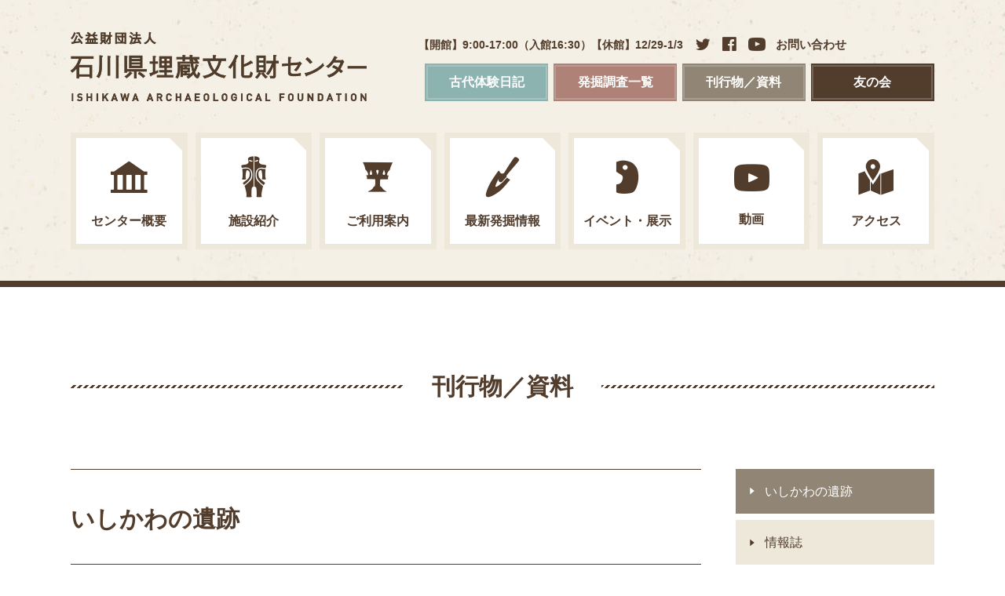

--- FILE ---
content_type: text/html
request_url: https://www.ishikawa-maibun.jp/publications/magazine/
body_size: 5895
content:
<!DOCTYPE html>
<!--[if IE 9]><html lang="ja" class="ie9"><![endif]-->
<!--[if lte IE 8]><html lang="ja" class="ie8"><![endif]-->

<!--[if !IE 9]><!-->
<html lang="ja">
<!--<![endif]-->

<head>
<meta charset="utf-8">
<meta http-equiv="X-UA-Compatible" content="IE=edge">
<meta name="viewport" content="width=device-width,initial-scale=1.0">
<meta name="format-detection" content="telephone=no">
<meta name="apple-mobile-web-app-capable" content="yes" />
<meta name="apple-mobile-web-app-status-bar-style" content="black-translucent">
<title>広報誌 | 石川県埋蔵文化財センター</title>
<meta name='robots' content='max-image-preview:large' />
<link rel='dns-prefetch' href='//ajax.googleapis.com' />
<link rel='dns-prefetch' href='//www.googletagmanager.com' />
<link rel='stylesheet' id='wp-block-library-css' href='https://www.ishikawa-maibun.jp/wp-includes/css/dist/block-library/style.min.css?ver=c9fe09fe44085213c55507ec6527492b' type='text/css' media='all' />
<style id='classic-theme-styles-inline-css' type='text/css'>
/*! This file is auto-generated */
.wp-block-button__link{color:#fff;background-color:#32373c;border-radius:9999px;box-shadow:none;text-decoration:none;padding:calc(.667em + 2px) calc(1.333em + 2px);font-size:1.125em}.wp-block-file__button{background:#32373c;color:#fff;text-decoration:none}
</style>
<style id='global-styles-inline-css' type='text/css'>
body{--wp--preset--color--black: #000000;--wp--preset--color--cyan-bluish-gray: #abb8c3;--wp--preset--color--white: #ffffff;--wp--preset--color--pale-pink: #f78da7;--wp--preset--color--vivid-red: #cf2e2e;--wp--preset--color--luminous-vivid-orange: #ff6900;--wp--preset--color--luminous-vivid-amber: #fcb900;--wp--preset--color--light-green-cyan: #7bdcb5;--wp--preset--color--vivid-green-cyan: #00d084;--wp--preset--color--pale-cyan-blue: #8ed1fc;--wp--preset--color--vivid-cyan-blue: #0693e3;--wp--preset--color--vivid-purple: #9b51e0;--wp--preset--gradient--vivid-cyan-blue-to-vivid-purple: linear-gradient(135deg,rgba(6,147,227,1) 0%,rgb(155,81,224) 100%);--wp--preset--gradient--light-green-cyan-to-vivid-green-cyan: linear-gradient(135deg,rgb(122,220,180) 0%,rgb(0,208,130) 100%);--wp--preset--gradient--luminous-vivid-amber-to-luminous-vivid-orange: linear-gradient(135deg,rgba(252,185,0,1) 0%,rgba(255,105,0,1) 100%);--wp--preset--gradient--luminous-vivid-orange-to-vivid-red: linear-gradient(135deg,rgba(255,105,0,1) 0%,rgb(207,46,46) 100%);--wp--preset--gradient--very-light-gray-to-cyan-bluish-gray: linear-gradient(135deg,rgb(238,238,238) 0%,rgb(169,184,195) 100%);--wp--preset--gradient--cool-to-warm-spectrum: linear-gradient(135deg,rgb(74,234,220) 0%,rgb(151,120,209) 20%,rgb(207,42,186) 40%,rgb(238,44,130) 60%,rgb(251,105,98) 80%,rgb(254,248,76) 100%);--wp--preset--gradient--blush-light-purple: linear-gradient(135deg,rgb(255,206,236) 0%,rgb(152,150,240) 100%);--wp--preset--gradient--blush-bordeaux: linear-gradient(135deg,rgb(254,205,165) 0%,rgb(254,45,45) 50%,rgb(107,0,62) 100%);--wp--preset--gradient--luminous-dusk: linear-gradient(135deg,rgb(255,203,112) 0%,rgb(199,81,192) 50%,rgb(65,88,208) 100%);--wp--preset--gradient--pale-ocean: linear-gradient(135deg,rgb(255,245,203) 0%,rgb(182,227,212) 50%,rgb(51,167,181) 100%);--wp--preset--gradient--electric-grass: linear-gradient(135deg,rgb(202,248,128) 0%,rgb(113,206,126) 100%);--wp--preset--gradient--midnight: linear-gradient(135deg,rgb(2,3,129) 0%,rgb(40,116,252) 100%);--wp--preset--font-size--small: 13px;--wp--preset--font-size--medium: 20px;--wp--preset--font-size--large: 36px;--wp--preset--font-size--x-large: 42px;--wp--preset--spacing--20: 0.44rem;--wp--preset--spacing--30: 0.67rem;--wp--preset--spacing--40: 1rem;--wp--preset--spacing--50: 1.5rem;--wp--preset--spacing--60: 2.25rem;--wp--preset--spacing--70: 3.38rem;--wp--preset--spacing--80: 5.06rem;--wp--preset--shadow--natural: 6px 6px 9px rgba(0, 0, 0, 0.2);--wp--preset--shadow--deep: 12px 12px 50px rgba(0, 0, 0, 0.4);--wp--preset--shadow--sharp: 6px 6px 0px rgba(0, 0, 0, 0.2);--wp--preset--shadow--outlined: 6px 6px 0px -3px rgba(255, 255, 255, 1), 6px 6px rgba(0, 0, 0, 1);--wp--preset--shadow--crisp: 6px 6px 0px rgba(0, 0, 0, 1);}:where(.is-layout-flex){gap: 0.5em;}:where(.is-layout-grid){gap: 0.5em;}body .is-layout-flow > .alignleft{float: left;margin-inline-start: 0;margin-inline-end: 2em;}body .is-layout-flow > .alignright{float: right;margin-inline-start: 2em;margin-inline-end: 0;}body .is-layout-flow > .aligncenter{margin-left: auto !important;margin-right: auto !important;}body .is-layout-constrained > .alignleft{float: left;margin-inline-start: 0;margin-inline-end: 2em;}body .is-layout-constrained > .alignright{float: right;margin-inline-start: 2em;margin-inline-end: 0;}body .is-layout-constrained > .aligncenter{margin-left: auto !important;margin-right: auto !important;}body .is-layout-constrained > :where(:not(.alignleft):not(.alignright):not(.alignfull)){max-width: var(--wp--style--global--content-size);margin-left: auto !important;margin-right: auto !important;}body .is-layout-constrained > .alignwide{max-width: var(--wp--style--global--wide-size);}body .is-layout-flex{display: flex;}body .is-layout-flex{flex-wrap: wrap;align-items: center;}body .is-layout-flex > *{margin: 0;}body .is-layout-grid{display: grid;}body .is-layout-grid > *{margin: 0;}:where(.wp-block-columns.is-layout-flex){gap: 2em;}:where(.wp-block-columns.is-layout-grid){gap: 2em;}:where(.wp-block-post-template.is-layout-flex){gap: 1.25em;}:where(.wp-block-post-template.is-layout-grid){gap: 1.25em;}.has-black-color{color: var(--wp--preset--color--black) !important;}.has-cyan-bluish-gray-color{color: var(--wp--preset--color--cyan-bluish-gray) !important;}.has-white-color{color: var(--wp--preset--color--white) !important;}.has-pale-pink-color{color: var(--wp--preset--color--pale-pink) !important;}.has-vivid-red-color{color: var(--wp--preset--color--vivid-red) !important;}.has-luminous-vivid-orange-color{color: var(--wp--preset--color--luminous-vivid-orange) !important;}.has-luminous-vivid-amber-color{color: var(--wp--preset--color--luminous-vivid-amber) !important;}.has-light-green-cyan-color{color: var(--wp--preset--color--light-green-cyan) !important;}.has-vivid-green-cyan-color{color: var(--wp--preset--color--vivid-green-cyan) !important;}.has-pale-cyan-blue-color{color: var(--wp--preset--color--pale-cyan-blue) !important;}.has-vivid-cyan-blue-color{color: var(--wp--preset--color--vivid-cyan-blue) !important;}.has-vivid-purple-color{color: var(--wp--preset--color--vivid-purple) !important;}.has-black-background-color{background-color: var(--wp--preset--color--black) !important;}.has-cyan-bluish-gray-background-color{background-color: var(--wp--preset--color--cyan-bluish-gray) !important;}.has-white-background-color{background-color: var(--wp--preset--color--white) !important;}.has-pale-pink-background-color{background-color: var(--wp--preset--color--pale-pink) !important;}.has-vivid-red-background-color{background-color: var(--wp--preset--color--vivid-red) !important;}.has-luminous-vivid-orange-background-color{background-color: var(--wp--preset--color--luminous-vivid-orange) !important;}.has-luminous-vivid-amber-background-color{background-color: var(--wp--preset--color--luminous-vivid-amber) !important;}.has-light-green-cyan-background-color{background-color: var(--wp--preset--color--light-green-cyan) !important;}.has-vivid-green-cyan-background-color{background-color: var(--wp--preset--color--vivid-green-cyan) !important;}.has-pale-cyan-blue-background-color{background-color: var(--wp--preset--color--pale-cyan-blue) !important;}.has-vivid-cyan-blue-background-color{background-color: var(--wp--preset--color--vivid-cyan-blue) !important;}.has-vivid-purple-background-color{background-color: var(--wp--preset--color--vivid-purple) !important;}.has-black-border-color{border-color: var(--wp--preset--color--black) !important;}.has-cyan-bluish-gray-border-color{border-color: var(--wp--preset--color--cyan-bluish-gray) !important;}.has-white-border-color{border-color: var(--wp--preset--color--white) !important;}.has-pale-pink-border-color{border-color: var(--wp--preset--color--pale-pink) !important;}.has-vivid-red-border-color{border-color: var(--wp--preset--color--vivid-red) !important;}.has-luminous-vivid-orange-border-color{border-color: var(--wp--preset--color--luminous-vivid-orange) !important;}.has-luminous-vivid-amber-border-color{border-color: var(--wp--preset--color--luminous-vivid-amber) !important;}.has-light-green-cyan-border-color{border-color: var(--wp--preset--color--light-green-cyan) !important;}.has-vivid-green-cyan-border-color{border-color: var(--wp--preset--color--vivid-green-cyan) !important;}.has-pale-cyan-blue-border-color{border-color: var(--wp--preset--color--pale-cyan-blue) !important;}.has-vivid-cyan-blue-border-color{border-color: var(--wp--preset--color--vivid-cyan-blue) !important;}.has-vivid-purple-border-color{border-color: var(--wp--preset--color--vivid-purple) !important;}.has-vivid-cyan-blue-to-vivid-purple-gradient-background{background: var(--wp--preset--gradient--vivid-cyan-blue-to-vivid-purple) !important;}.has-light-green-cyan-to-vivid-green-cyan-gradient-background{background: var(--wp--preset--gradient--light-green-cyan-to-vivid-green-cyan) !important;}.has-luminous-vivid-amber-to-luminous-vivid-orange-gradient-background{background: var(--wp--preset--gradient--luminous-vivid-amber-to-luminous-vivid-orange) !important;}.has-luminous-vivid-orange-to-vivid-red-gradient-background{background: var(--wp--preset--gradient--luminous-vivid-orange-to-vivid-red) !important;}.has-very-light-gray-to-cyan-bluish-gray-gradient-background{background: var(--wp--preset--gradient--very-light-gray-to-cyan-bluish-gray) !important;}.has-cool-to-warm-spectrum-gradient-background{background: var(--wp--preset--gradient--cool-to-warm-spectrum) !important;}.has-blush-light-purple-gradient-background{background: var(--wp--preset--gradient--blush-light-purple) !important;}.has-blush-bordeaux-gradient-background{background: var(--wp--preset--gradient--blush-bordeaux) !important;}.has-luminous-dusk-gradient-background{background: var(--wp--preset--gradient--luminous-dusk) !important;}.has-pale-ocean-gradient-background{background: var(--wp--preset--gradient--pale-ocean) !important;}.has-electric-grass-gradient-background{background: var(--wp--preset--gradient--electric-grass) !important;}.has-midnight-gradient-background{background: var(--wp--preset--gradient--midnight) !important;}.has-small-font-size{font-size: var(--wp--preset--font-size--small) !important;}.has-medium-font-size{font-size: var(--wp--preset--font-size--medium) !important;}.has-large-font-size{font-size: var(--wp--preset--font-size--large) !important;}.has-x-large-font-size{font-size: var(--wp--preset--font-size--x-large) !important;}
.wp-block-navigation a:where(:not(.wp-element-button)){color: inherit;}
:where(.wp-block-post-template.is-layout-flex){gap: 1.25em;}:where(.wp-block-post-template.is-layout-grid){gap: 1.25em;}
:where(.wp-block-columns.is-layout-flex){gap: 2em;}:where(.wp-block-columns.is-layout-grid){gap: 2em;}
.wp-block-pullquote{font-size: 1.5em;line-height: 1.6;}
</style>
<link rel='stylesheet' id='wp-mcm-styles-css' href='https://www.ishikawa-maibun.jp/wp-content/plugins/wp-media-category-management/css/wp-mcm-styles.css?ver=2.5.0.1' type='text/css' media='all' />
<link rel='stylesheet' id='featherlight-style-css' href='https://www.ishikawa-maibun.jp/com/js/featherlight/featherlight.css?ver=all' type='text/css' media='all' />
<link rel='stylesheet' id='default-style-css' href='https://www.ishikawa-maibun.jp/com/css/style.css?ver=all' type='text/css' media='all' />
<link rel='stylesheet' id='tablepress-default-css' href='https://www.ishikawa-maibun.jp/wp-content/plugins/tablepress/css/build/default.css?ver=3.2.6' type='text/css' media='all' />
<script type="text/javascript" src="//ajax.googleapis.com/ajax/libs/jquery/3.2.1/jquery.min.js?ver=3.2.1" id="jquery-js"></script>

<!-- Site Kit によって追加された Google タグ（gtag.js）スニペット -->
<!-- Google アナリティクス スニペット (Site Kit が追加) -->
<script type="text/javascript" src="https://www.googletagmanager.com/gtag/js?id=GT-TNFZM5L" id="google_gtagjs-js" async></script>
<script type="text/javascript" id="google_gtagjs-js-after">
/* <![CDATA[ */
window.dataLayer = window.dataLayer || [];function gtag(){dataLayer.push(arguments);}
gtag("set","linker",{"domains":["www.ishikawa-maibun.jp"]});
gtag("js", new Date());
gtag("set", "developer_id.dZTNiMT", true);
gtag("config", "GT-TNFZM5L");
/* ]]> */
</script>
<meta name="generator" content="Site Kit by Google 1.161.0" /><meta name="keywords" content="石川県埋蔵文化財センター">
<meta name="description" content="　石川県埋蔵文化財センターは、県内の歴史と文化を伝える埋蔵文化財を発掘調査し、出土品の整理をするとともに、それらを活用しながら、学校教育と生涯学習の場として広く県民が気軽に郷土の歴史を学ぶことができる開放型の施設です。
　文化財に対する関心と理解を深めるための施設見学や、古代の人々の生活や技術を楽しく体験する中で先人の暮らしを再発見する体験学習に利用いただけます。">
<meta property="og:title" content="広報誌 | 石川県埋蔵文化財センター" />
<meta property="og:type" content="website" />
<meta property="og:url" content="https://www.ishikawa-maibun.jp/publications/magazine/" />
<meta property="og:image" content="https://www.ishikawa-maibun.jp/com/img/com/ogimg.jpg" />
<meta property="og:site_name" content="石川県埋蔵文化財センター" />
<meta property="og:description" content="　石川県埋蔵文化財センターは、県内の歴史と文化を伝える埋蔵文化財を発掘調査し、出土品の整理をするとともに、それらを活用しながら、学校教育と生涯学習の場として広く県民が気軽に郷土の歴史を学ぶことができる開放型の施設です。
　文化財に対する関心と理解を深めるための施設見学や、古代の人々の生活や技術を楽しく体験する中で先人の暮らしを再発見する体験学習に利用いただけます。" />

<meta name="twitter:card" content="summary">
<meta name="twitter:image" content="https://www.ishikawa-maibun.jp/com/img/com/ogimg.jpg" />
<meta name="twitter:description" content="　石川県埋蔵文化財センターは、県内の歴史と文化を伝える埋蔵文化財を発掘調査し、出土品の整理をするとともに、それらを活用しながら、学校教育と生涯学習の場として広く県民が気軽に郷土の歴史を学ぶことができる開放型の施設です。
　文化財に対する関心と理解を深めるための施設見学や、古代の人々の生活や技術を楽しく体験する中で先人の暮らしを再発見する体験学習に利用いただけます。" />


<!--[if lt IE 9]>
<script src="https://oss.maxcdn.com/html5shiv/3.7.2/html5shiv.min.js"></script>
<![endif]-->

<link rel="shortcut icon" href="https://www.ishikawa-maibun.jp/favicon.ico">
</head>
<body id="magazine">

<noscript>
	<div id="noscript">
		Please enable javascript.
	</div>
</noscript>
<div id="loader"><div><img src="https://www.ishikawa-maibun.jp/com/img/com/load_logo.png" alt="logo"><img class="load_bar" src="https://www.ishikawa-maibun.jp/com/img/com/load_bar.gif" alt="logo"></div></div>
<div id="fade"></div>


<div id="wrap">
	<div id="header_wrap">
		<div id="navbtn">
			<div>
				<span>-</span>
				<span>-</span>
				<span>-</span>
			</div>
			<i>menu</i>
		</div><!-- /navbtn -->
		<header>
			<h1><a href="https://www.ishikawa-maibun.jp">公益財団法人 石川県埋蔵文化財センター</a></h1>
			<div id="h_nav_wrap">
				<p>【開館】9:00-17:00（入館16:30）【休館】12/29-1/3</p>
				<ul id="h_sns">
					<li class="tw"><a href="https://twitter.com/ishikawa_maibun/" target="_blank"><span>Twitter</span></a></li>
					<li class="fb"><a href="https://www.facebook.com/ishikawamaibun/" target="_blank"><span>Facebook</span></a></li>
										<li class="yt"><a href="https://www.ishikawa-maibun.jp/movie/"><span>YouTube</span></a></li>
										<li><a href="https://www.ishikawa-maibun.jp/contact/">お問い合わせ</a></li>
				</ul>
				<ul id="h_nav">
										<li class="h_nav01"><a href="https://www.ishikawa-maibun.jp/kodai/">古代体験日記</a></li>
										<li class="h_nav02"><a href="https://www.ishikawa-maibun.jp/exc_data/">発掘調査一覧</a></li>
										<li class="h_nav03"><a href="https://www.ishikawa-maibun.jp/publications/magazine/">刊行物／資料</a></li>
										<li class="h_nav04"><a href="https://www.ishikawa-maibun.jp/fan/">友の会</a></li>
				</ul>
			</div><!-- /h_nav -->
		</header><!-- /header_wrap -->

		<nav id="gnav">
			<ul>
				<li class="gnav01 ">
										<a href="https://www.ishikawa-maibun.jp/center/outline-2/"><span>センター概要</span></a>
					<ul>			<li><a href="https://www.ishikawa-maibun.jp/center/outline-2/">概要</a></li>
</ul>				</li>
				<li class="gnav02 ">
										<a href="https://www.ishikawa-maibun.jp/information/park/"><span>施設紹介</span></a>
					<ul>			<li><a href="https://www.ishikawa-maibun.jp/information/park/">古代体験ひろば</a></li>
			<li><a href="https://www.ishikawa-maibun.jp/information/exhibition_room/">展示室</a></li>
</ul>				</li>
				<li class="gnav03 ">
										<a href="https://www.ishikawa-maibun.jp/guide/delivery_class-2/"><span>ご利用案内</span></a>
					<ul>			<li><a href="https://www.ishikawa-maibun.jp/guide/delivery_class-2/">出前考古学教室</a></li>
			<li><a href="https://www.ishikawa-maibun.jp/guide/tour/">施設見学</a></li>
			<li><a href="https://www.ishikawa-maibun.jp/guide/phd/">まいぶん博士</a></li>
			<li><a href="https://www.ishikawa-maibun.jp/guide/about_experience/">体験について</a></li>
			<li><a href="https://www.ishikawa-maibun.jp/guide/using_document/">資料の利用について</a></li>
</ul>				</li>
				<li class="gnav04 ">
										<a href="https://www.ishikawa-maibun.jp/exc/"><span>最新発掘情報</span></a>
				</li>
				<li class="gnav05 ">
										<a href="https://www.ishikawa-maibun.jp/calendar/"><span>イベント・展示</span></a>
					<ul>			<li><a href="https://www.ishikawa-maibun.jp/calendar/?tx=236">現地説明会</a></li>
			<li><a href="https://www.ishikawa-maibun.jp/calendar/?tx=187">作品焼成</a></li>
			<li><a href="https://www.ishikawa-maibun.jp/calendar/?tx=93">古代体験まつり</a></li>
			<li><a href="https://www.ishikawa-maibun.jp/calendar/?tx=2">展示</a></li>
			<li><a href="https://www.ishikawa-maibun.jp/calendar/?tx=3">体験教室</a></li>
			<li><a href="https://www.ishikawa-maibun.jp/calendar/?tx=4">講座・講演会</a></li>
			<li><a href="https://www.ishikawa-maibun.jp/calendar/?tx=5">その他</a></li>
</ul>				</li>
				<li class="gnav07 ">
										<a href="https://www.ishikawa-maibun.jp/movie/"><span>動画</span></a>
				</li>
				<li class="gnav06 ">
										<a href="https://www.ishikawa-maibun.jp/access/"><span>アクセス</span></a>
				</li>
			</ul>
		</nav><!-- /gnav -->
	</div><!-- /header_wrap -->
<div id="contents">
		<h2><span>刊行物／資料</span></h2>

<div class="left">
		<h3>いしかわの遺跡</h3>
		<div class="txtarea">
	<div id="pdf_list">
		<ul>
										<li><a href="https://www.ishikawa-maibun.jp/wp-content/uploads/2025/12/iseki_80.pdf" target="_blank">2025年12月 <strong>第80号</strong></a></li>
										<li><a href="https://www.ishikawa-maibun.jp/wp-content/uploads/2025/12/iseki_79.pdf" target="_blank">2025年7月 <strong>第79号</strong></a></li>
										<li><a href="https://www.ishikawa-maibun.jp/wp-content/uploads/2025/03/iseki_78.pdf" target="_blank">2025年3月 <strong>第78号</strong></a></li>
										<li><a href="https://www.ishikawa-maibun.jp/wp-content/uploads/2024/12/iseki_77.pdf" target="_blank">2024年12月 <strong>第77号</strong></a></li>
										<li><a href="https://www.ishikawa-maibun.jp/wp-content/uploads/2024/08/iseki_76.pdf" target="_blank">2024年7月 <strong>第76号</strong></a></li>
										<li><a href="https://www.ishikawa-maibun.jp/wp-content/uploads/2024/03/iseki_75.pdf" target="_blank">2024年3月 <strong>第75号</strong></a></li>
										<li><a href="https://www.ishikawa-maibun.jp/wp-content/uploads/2023/12/iseki_74.pdf" target="_blank">2023年12月 <strong>第74号</strong></a></li>
										<li><a href="https://www.ishikawa-maibun.jp/wp-content/uploads/2023/08/iseki_73.pdf" target="_blank">2023年8月 <strong>第73号</strong></a></li>
										<li><a href="https://www.ishikawa-maibun.jp/wp-content/uploads/2023/03/iseki_72.pdf" target="_blank">2023年3月 <strong>第72号</strong></a></li>
										<li><a href="https://www.ishikawa-maibun.jp/wp-content/uploads/2022/12/iseki_71.pdf" target="_blank">2022年12月 <strong>第71号</strong></a></li>
										<li><a href="https://www.ishikawa-maibun.jp/wp-content/uploads/2022/07/iseki_70.pdf" target="_blank">2022年7月 <strong>第70号</strong></a></li>
										<li><a href="https://www.ishikawa-maibun.jp/wp-content/uploads/2022/03/iseki_69.pdf" target="_blank">2022年3月 <strong>第69号</strong></a></li>
										<li><a href="https://www.ishikawa-maibun.jp/wp-content/uploads/2021/12/iseki_68.pdf" target="_blank">2021年11月 <strong>第68号</strong></a></li>
										<li><a href="https://www.ishikawa-maibun.jp/wp-content/uploads/2021/07/iseki_67.pdf" target="_blank">2021年7月 <strong>第67号</strong></a></li>
										<li><a href="https://www.ishikawa-maibun.jp/wp-content/uploads/2021/03/iseki_66.pdf" target="_blank">2021年3月 <strong>第66号</strong></a></li>
										<li><a href="https://www.ishikawa-maibun.jp/wp-content/uploads/2021/03/iseki_65.pdf" target="_blank">2020年12月 <strong>第65号</strong></a></li>
										<li><a href="https://www.ishikawa-maibun.jp/wp-content/uploads/2021/03/iseki_64.pdf" target="_blank">2020年7月 <strong>第64号</strong></a></li>
										<li><a href="https://www.ishikawa-maibun.jp/wp-content/uploads/2020/03/iseki_63.pdf" target="_blank">2020年3月 <strong>第63号</strong></a></li>
					</ul>
	</div><!-- /pdf_list -->
	</div>
<div class='pagination'><ul class='pager'><li  class="list_on"><a href='https://www.ishikawa-maibun.jp/publications/magazine/'>1</a></li><li ><a href='https://www.ishikawa-maibun.jp/publications/magazine/page/2/'>2</a></li><li ><a href='https://www.ishikawa-maibun.jp/publications/magazine/page/3/'>3</a></li><li ><a href='https://www.ishikawa-maibun.jp/publications/magazine/page/4/'>4</a></li><li ><a href='https://www.ishikawa-maibun.jp/publications/magazine/page/5/'>5</a></li></ul></div>
</div><!-- /left -->

<div class="right">
	<div id="side_main">
	<h3>MENU</h3>
	<ul class="sidenav">
							<li class="side_on"><a href="https://www.ishikawa-maibun.jp/publications/magazine/">いしかわの遺跡</a></li>
							<li><a href="https://www.ishikawa-maibun.jp/publications/journal/">情報誌</a></li>
							<li><a href="https://www.ishikawa-maibun.jp/publications/document/">現説・講座等資料</a></li>
			</ul><!-- /sidenav -->
	</div><!-- /side_main -->
</div>



</div><!-- /contents -->
<div id="pagetop"><a href="#wrap">↑</a></div>

<footer>
<div id="footer_wrap">
	<div id="f_address">
		<strong id="f_logo"><a href="https://www.ishikawa-maibun.jp">公益財団法人 石川県埋蔵文化財センター</a></strong>
		<address>
			<div>〒920-1336 石川県金沢市中戸町18-1</div>
			<div class="arw_btn"><a href="https://www.google.co.jp/maps/dir/現在地/石川県埋蔵文化財センター" target="_blank">埋文までのみちのり</a></div>
			<div class="f_tel">
				<p>【TEL】 <span class="tel_link">076-229-4477</span></p>
				<p>【FAX】 076-229-3731</p>
			</div>
			<div>お電話でのお問い合わせは 平日9:00-17:00まで</div>
		</address>
	</div><!-- /f_address -->
	<div id="f_link">
			<ul class="pc_non">
				<li><a href="https://www.ishikawa-maibun.jp/">HOME</a></li>
			</ul><!-- /pc_non -->

			<div class="f_box">
				<dl>
					<dt class="cat"><span>センター概要</span></dt>
								<dd><a href="https://www.ishikawa-maibun.jp/center/outline-2/">概要</a></dd>
				</dl>
				<dl>
					<dt class="cat"><span>施設紹介</span></dt>
								<dd><a href="https://www.ishikawa-maibun.jp/information/park/">古代体験ひろば</a></dd>
			<dd><a href="https://www.ishikawa-maibun.jp/information/exhibition_room/">展示室</a></dd>
				</dl>
			</div><!-- /f_box -->
			<div class="f_box">
				<dl>
					<dt class="cat"><span>ご利用案内</span></dt>
								<dd><a href="https://www.ishikawa-maibun.jp/guide/delivery_class-2/">出前考古学教室</a></dd>
			<dd><a href="https://www.ishikawa-maibun.jp/guide/tour/">施設見学</a></dd>
			<dd><a href="https://www.ishikawa-maibun.jp/guide/phd/">まいぶん博士</a></dd>
			<dd><a href="https://www.ishikawa-maibun.jp/guide/about_experience/">体験について</a></dd>
			<dd><a href="https://www.ishikawa-maibun.jp/guide/using_document/">資料の利用について</a></dd>
				</dl>
			</div><!-- /f_box -->
			<div class="f_box">
				<dl>
										<dt><a href="https://www.ishikawa-maibun.jp/calendar/">イベント・展示</a></dt>
										<dt><a href="https://www.ishikawa-maibun.jp/access/">アクセス</a></dt>
										<dt><a href="https://www.ishikawa-maibun.jp/kodai/">古代体験日記</a></dt>
										<dt><a href="https://www.ishikawa-maibun.jp/exc/">最新発掘情報</a></dt>
					<dt><a href="https://www.ishikawa-maibun.jp/news/">お知らせ</a></dt>
				</dl>
			</div><!-- /f_box -->
			<div class="f_box">
				<dl>
					<dt class="cat"><span>刊行物・資料</span></dt>
								<dd><a href="https://www.ishikawa-maibun.jp/publications/magazine/">いしかわの遺跡</a></dd>
			<dd><a href="https://www.ishikawa-maibun.jp/publications/journal/">情報誌</a></dd>
			<dd><a href="https://www.ishikawa-maibun.jp/publications/document/">現説・講座等資料</a></dd>
				</dl>
				<dl>
										<dt><a href="https://www.ishikawa-maibun.jp/fan/">友の会</a></dt>
										<dt><a href="https://www.ishikawa-maibun.jp/contact/">お問い合わせ</a></dt>
										<dt><a href="https://www.ishikawa-maibun.jp/link/">リンク集</a></dt>
				</dl>		
			</div><!-- /f_box -->
			<ul class="pc_non f_sns">
				<li class="tw"><a href="https://twitter.com/ishikawa_maibun/" target="_blank"> Twitter</a></li>
				<li class="fb"><a href="https://www.facebook.com/ishikawamaibun/" target="_blank"> Facebook</a></li>
			</ul>
	</div><!-- /f_link -->
	<div class="cf">
				<div class="sns_policy arw_btn"><a href="https://www.ishikawa-maibun.jp/sns_policy/">ソーシャルメディアポリシー</a></div>
		<small>&copy;Ishikawa Archaeological Foundation.</small>
	</div>
</div><!-- /footer_wrap -->
</footer>

</div><!-- /wrap -->


<script type="text/javascript">
var doc_root = 'https://www.ishikawa-maibun.jp/';
</script>
<script type="text/javascript" src="https://www.ishikawa-maibun.jp/com/js/featherlight/featherlight.js" id="featherlight-js-js"></script>
<script type="text/javascript" src="https://www.ishikawa-maibun.jp/com/js/main.js" id="main-js-js"></script>
<script type="text/javascript" src="https://www.ishikawa-maibun.jp/com/js/analytics.js" id="analytics-js"></script>

</body>
</html>
<!-- Cached by WP-Optimize (gzip) - https://teamupdraft.com/wp-optimize/ - Last modified: 2026年1月24日 11:00 PM (Asia/Tokyo UTC:9) -->


--- FILE ---
content_type: text/css
request_url: https://www.ishikawa-maibun.jp/com/css/style.css?ver=all
body_size: 11619
content:
@charset "UTF-8";
@import url(https://fonts.googleapis.com/css?family=Crimson+Text|Roboto);
/*
 * Sawarabi Mincho (Japanese) https://fonts.google.com/earlyaccess
 */
@font-face {
  font-family: 'Sawarabi Mincho';
  font-style: normal;
  font-weight: 400;
  src: url(https://fonts.gstatic.com/ea/sawarabimincho/v1/SawarabiMincho-Regular.eot);
  src: url(https://fonts.gstatic.com/ea/sawarabimincho/v1/SawarabiMincho-Regular.eot?#iefix) format("embedded-opentype"), url(https://fonts.gstatic.com/ea/sawarabimincho/v1/SawarabiMincho-Regular.woff2) format("woff2"), url(https://fonts.gstatic.com/ea/sawarabimincho/v1/SawarabiMincho-Regular.woff) format("woff"), url(https://fonts.gstatic.com/ea/sawarabimincho/v1/SawarabiMincho-Regular.ttf) format("truetype");
}
@font-face {
  font-family: "icon";
  src: url('../fonts/icon.eot');
  src: url('../fonts/icon.eot?#iefix') format('embedded-opentype'), url('../fonts/icon.woff') format('woff'), url('../fonts/icon.ttf') format('truetype'), url('../fonts/icon.svg') format('svg');
}
html, body, div, span, applet, object, iframe,
h1, h2, h3, h4, h5, h6, p, blockquote, pre,
a, abbr, acronym, address, big, cite, code,
del, dfn, em, img, ins, kbd, q, s, samp,
small, strike, strong, sub, sup, tt, var,
b, u, i, center,
dl, dt, dd, ol, ul, li,
fieldset, form, label, legend,
table, caption, tbody, tfoot, thead, tr, th, td,
article, aside, canvas, details, embed,
figure, figcaption, footer, header, hgroup,
menu, nav, output, ruby, section, summary,
time, mark, audio, video {
  margin: 0;
  padding: 0;
  border: 0;
  font: inherit;
  font-size: 100%;
  vertical-align: baseline;
}

html {
  line-height: 1;
}

ol, ul {
  list-style: none;
}

table {
  border-collapse: collapse;
  border-spacing: 0;
}

caption, th, td {
  text-align: left;
  font-weight: normal;
  vertical-align: middle;
}

q, blockquote {
  quotes: none;
}
q:before, q:after, blockquote:before, blockquote:after {
  content: "";
  content: none;
}

a img {
  border: none;
}

article, aside, details, figcaption, figure, footer, header, hgroup, main, menu, nav, section, summary {
  display: block;
}

html, body, div, span, applet, object, iframe,
h1, h2, h3, h4, h5, h6, p, blockquote, pre,
a, abbr, acronym, address, big, cite, code,
del, dfn, em, img, ins, kbd, q, s, samp,
small, strike, strong, sub, sup, tt, var,
b, u, i, center,
dl, dt, dd, ol, ul, li,
fieldset, form, label, legend,
table, caption, tbody, tfoot, thead, tr, th, td,
article, aside, canvas, details, embed,
figure, figcaption, footer, header, hgroup,
menu, nav, output, ruby, section, summary,
time, mark, audio, video, textarea, input, select, select {
  -moz-box-sizing: border-box;
  -webkit-box-sizing: border-box;
  box-sizing: border-box;
  -webkit-font-smoothing: antialiased;
  -moz-osx-font-smoothing: grayscale;
  word-wrap: break-word;
}

img {
  -webkit-tap-highlight-color: transparent;
  width: 100%;
  height: auto;
}

textarea, input[type="text"],
input[type="tel"],
input[type="email"],
input[type="search"],
select {
  line-height: 1.5;
  font-family: "游ゴシック体", YuGothic, "游ゴシック Medium", "Yu Gothic Medium","Hiragino Kaku Gothic ProN","ヒラギノ角ゴ ProN W3","Hiragino Kaku Gothic Pro","ヒラギノ角ゴ Pro W3","メイリオ", Meiryo,'Noto Sans Japanese', sans-serif;
  font-size: 16px;
  font-size: 1.6rem;
  outline: none;
  border: none;
  border: 1px solid #D7CEB9;
  padding: 10px 1em;
  -webkit-appearance: none;
  -moz-border-radius: 0;
  -webkit-border-radius: 0;
  border-radius: 0;
}
@media all and (-ms-high-contrast: none) {
  textarea, input[type="text"],
  input[type="tel"],
  input[type="email"],
  input[type="search"],
  select {
    font-family: 'Noto Sans Japanese', sans-serif;
  }
}
textarea:focus, input[type="text"]:focus,
input[type="tel"]:focus,
input[type="email"]:focus,
input[type="search"]:focus,
select:focus {
  background: noen;
}
@media only screen and (max-width: 768px) {
  textarea, input[type="text"],
  input[type="tel"],
  input[type="email"],
  input[type="search"],
  select {
    font-size: 13px;
    font-size: 1.3rem;
  }
}
textarea ~ input, textarea ~ select, input[type="text"] ~ input, input[type="text"] ~ select,
input[type="tel"] ~ input,
input[type="tel"] ~ select,
input[type="email"] ~ input,
input[type="email"] ~ select,
input[type="search"] ~ input,
input[type="search"] ~ select,
select ~ input,
select ~ select {
  margin-top: 0.5em;
}
textarea.changed, input[type="text"].changed,
input[type="tel"].changed,
input[type="email"].changed,
input[type="search"].changed,
select.changed {
  background-image: url(../img/com/sel.png);
  background-size: 10px 10px;
  background-repeat: no-repeat;
  background-position: top left;
}

.ie9 textarea, .ie9 input[type="text"],
.ie9 input[type="tel"],
.ie9 input[type="email"],
.ie9 input[type="search"],
.ie9 select {
  padding: 9px 1em;
}

::-webkit-input-placeholder {
  font-family: "游ゴシック体", YuGothic, "游ゴシック Medium", "Yu Gothic Medium","Hiragino Kaku Gothic ProN","ヒラギノ角ゴ ProN W3","Hiragino Kaku Gothic Pro","ヒラギノ角ゴ Pro W3","メイリオ", Meiryo,'Noto Sans Japanese', sans-serif;
}
@media all and (-ms-high-contrast: none) {
  ::-webkit-input-placeholder {
    font-family: 'Noto Sans Japanese', sans-serif;
  }
}

:-moz-placeholder {
  font-family: "游ゴシック体", YuGothic, "游ゴシック Medium", "Yu Gothic Medium","Hiragino Kaku Gothic ProN","ヒラギノ角ゴ ProN W3","Hiragino Kaku Gothic Pro","ヒラギノ角ゴ Pro W3","メイリオ", Meiryo,'Noto Sans Japanese', sans-serif;
}
@media all and (-ms-high-contrast: none) {
  :-moz-placeholder {
    font-family: 'Noto Sans Japanese', sans-serif;
  }
}

textarea {
  width: 100%;
}

select {
  padding: 10px 2em 10px 1em;
  cursor: pointer;
  -webkit-appearance: button;
  -moz-appearance: none;
  appearance: button;
  background-image: url(../img/com/arwbB.png);
  background-color: #fff;
  border: 1px solid #D7CEB9;
  background-size: auto 7px;
  background-position: right center;
  background-repeat: no-repeat;
  text-indent: 0.01px;
  text-overflow: '';
  -moz-border-radius: 0;
  -webkit-border-radius: 0;
  border-radius: 0;
}
@media only screen and (max-width: 640px) {
  select {
    width: 100%;
  }
}

.ie9 select {
  padding: 10px 1em 10px 1em;
  background-image: none;
}

select::-ms-expand {
  display: none;
}

input[type="radio"] {
  background: none;
}

input.w100 {
  width: 100% !important;
}

input.w50 {
  width: 50% !important;
}
@media only screen and (max-width: 768px) {
  input.w50 {
    width: 100% !important;
  }
}

label {
  cursor: pointer;
  width: 48%;
  line-height: 1.2;
  border: 1px solid #D7CEB9;
  display: inline-block;
  vertical-align: top;
  padding: 0.5em 0.5em 0.5em 2em;
  margin: 2px 4px 2px 0;
  -moz-border-radius: 2px;
  -webkit-border-radius: 2px;
  border-radius: 2px;
  position: relative;
}
@media only screen and (max-width: 640px) {
  label {
    width: 100%;
    margin: 2px 0;
  }
}
label input {
  top: 0.6em;
  left: 5px;
  position: absolute;
}
@media only screen and (max-width: 768px) {
  label input {
    top: 0.4em;
  }
}
@media only screen and (max-width: 640px) {
  label input {
    top: 0.3em;
  }
}
label span {
  display: table-cell;
  vertical-align: middle;
}

button, input[type="submit"], input[type="button"] {
  margin: 0 auto !important;
  -moz-border-radius: 2px;
  -webkit-border-radius: 2px;
  border-radius: 2px;
  font-family: "游ゴシック体", YuGothic, "游ゴシック Medium", "Yu Gothic Medium","Hiragino Kaku Gothic ProN","ヒラギノ角ゴ ProN W3","Hiragino Kaku Gothic Pro","ヒラギノ角ゴ Pro W3","メイリオ", Meiryo,'Noto Sans Japanese', sans-serif;
  font-size: 16px;
  font-size: 1.6rem;
  cursor: pointer;
  outline: none;
  background: #009999;
  color: #fff;
  border: none;
  padding: 12.5px 1em;
  line-height: 1;
  border: 2px solid #009999;
}
@media all and (-ms-high-contrast: none) {
  button, input[type="submit"], input[type="button"] {
    font-family: 'Noto Sans Japanese', sans-serif;
  }
}
@media only screen and (max-width: 640px) {
  button, input[type="submit"], input[type="button"] {
    border: 1px solid #009999;
  }
}
@media only screen and (min-width: 769px) {
  button:hover, input[type="submit"]:hover, input[type="button"]:hover {
    background: #fff;
    color: #009999;
  }
}
@media only screen and (max-width: 768px) {
  button, input[type="submit"], input[type="button"] {
    font-size: 13px;
    font-size: 1.3rem;
  }
}
@media only screen and (max-width: 640px) {
  button, input[type="submit"], input[type="button"] {
    font-size: 12px;
    font-size: 1.2rem;
  }
}

.w100 {
  width: 100%;
}

.fixed {
  position: fixed;
  width: 100%;
  height: 100%;
}

body {
  font-family: "游ゴシック体", YuGothic, "游ゴシック Medium", "Yu Gothic Medium","Hiragino Kaku Gothic ProN","ヒラギノ角ゴ ProN W3","Hiragino Kaku Gothic Pro","ヒラギノ角ゴ Pro W3","メイリオ", Meiryo,'Noto Sans Japanese', sans-serif;
  font-size: 16px;
  font-size: 1.6rem;
  color: #523D2D;
  width: 100%;
  height: 100%;
  position: relative;
  line-height: 1;
  word-break: break-word;
  -webkit-text-size-adjust: 100%;
}
@media all and (-ms-high-contrast: none) {
  body {
    font-family: 'Noto Sans Japanese', sans-serif;
  }
}
body:before, body:after {
  content: "";
  position: absolute;
  top: 0;
  width: 50%;
  height: 100%;
}
@media only screen and (max-width: 768px) {
  body:before, body:after {
    width: 40%;
  }
}
body:before {
  left: 0;
}
body:after {
  right: 0;
}

@media only screen and (max-width: 768px) {
  .fixed {
    position: fixed;
  }
}
a:focus, *:focus {
  outline: none;
}

a {
  text-decoration: none;
  -webkit-tap-highlight-color: transparent;
  outline: none;
  color: #009999;
}
a img {
  backface-visibility: hidden;
}
a span {
  color: inherit;
}
@media only screen and (min-width: 769px) {
  a {
    -moz-transition: ease-in-out 0.2s;
    -o-transition: ease-in-out 0.2s;
    -webkit-transition: ease-in-out 0.2s;
    transition: ease-in-out 0.2s;
  }
  a:hover {
    color: #523D2D;
  }
  a:hover span {
    color: #523D2D;
  }
  a:hover img {
    filter: progid:DXImageTransform.Microsoft.Alpha(Opacity=60);
    opacity: 0.6;
    -webkit-tap-highlight-color: transparent;
    backface-visibility: hidden;
  }
}

@media only screen and (min-width: 769px) {
  a img, a:before, a:after, a:hover, a span, button, input[type="submit"], input[type="button"] {
    -moz-transition: ease-in-out 0.2s;
    -o-transition: ease-in-out 0.2s;
    -webkit-transition: ease-in-out 0.2s;
    transition: ease-in-out 0.2s;
  }
}

.clear {
  clear: both;
}

.clx {
  *zoom: 1;
}
.clx:after {
  content: "";
  display: table;
  clear: both;
}

.clearfix:before, .clearfix:after {
  content: "";
  display: table;
}

.clearfix:before, .clearfix:after {
  content: "";
  display: table;
}

.clearfix:after {
  clear: both;
}

.fc_r {
  color: #D20000;
}

@media print {
  body {
    -webkit-print-color-adjust: exact;
    min-width: 1100px;
  }

  #pagetop, #f_link {
    display: none;
  }
}
html {
  font-size: 62.5% !important;
}

@media screen and (max-width: 980px) {
  html {
    font-size: 57% !important;
  }
}
@media only screen and (max-width: 768px) {
  html {
    font-size: 57% !important;
  }
}
@media only screen and (max-width: 640px) {
  html {
    font-size: 51% !important;
  }
}
#noscript {
  position: fixed;
  top: 0;
  left: 0;
  width: 100%;
  padding: 10px 20px;
  background: #D20000;
  color: #fff;
  text-align: center;
  z-index: 1000000;
  line-height: 1.2;
}

#loader {
  position: fixed;
  width: 100%;
  height: 100%;
  display: block;
  z-index: 500001;
}
#loader div {
  width: 300px;
  height: 97px;
  text-align: center;
  position: absolute;
  top: 0;
  left: 0;
  right: 0;
  bottom: 0;
  margin: auto;
}
#loader .load {
  margin-top: 8px;
}

.load_bar {
  width: 100px;
  height: 11px;
}

#fade {
  width: 100%;
  height: 100%;
  min-height: 100%;
  display: none;
  background-color: #fff;
  position: fixed;
  top: 0px;
  left: 0px;
  z-index: 500000;
  display: block;
}

#wrap {
  position: relative;
  z-index: 1;
  overflow: hidden;
}

#header_wrap {
  background-image: url("../img/com/bk.jpg");
  background-repeat: repeat;
  background-position: center center;
  border-bottom: 8px solid #523D2D;
}
@media only screen and (max-width: 768px) {
  #header_wrap {
    border-bottom: 6px solid #523D2D;
  }
}
@media only screen and (max-width: 640px) {
  #header_wrap {
    border-bottom: 4px solid #523D2D;
  }
}

header {
  width: 100%;
  max-width: 1160px;
  margin: 0 auto;
  padding-left: 30px;
  padding-right: 30px;
  *zoom: 1;
  padding-top: 2.5em;
  letter-spacing: -0.4em;
}
@media only screen and (max-width: 768px) {
  header {
    padding-left: 20px;
    padding-right: 20px;
  }
}
header:after {
  content: "";
  display: table;
  clear: both;
}
@media only screen and (max-width: 768px) {
  header {
    padding-top: 2em;
    padding-bottom: 2em;
    letter-spacing: normal;
  }
}
@media only screen and (max-width: 640px) {
  header {
    padding-top: 1.5em;
    padding-bottom: 1.5em;
  }
}
header h1 {
  width: 35%;
  display: inline-block;
  vertical-align: bottom;
  letter-spacing: normal;
}
@media screen and (max-width: 980px) {
  header h1 {
    width: 37%;
  }
}
@media only screen and (max-width: 768px) {
  header h1 {
    width: 100%;
    max-width: 280px;
    float: none;
  }
}
@media only screen and (max-width: 640px) {
  header h1 {
    max-width: 210px;
  }
}
header h1 a {
  display: block;
  width: 100%;
  padding-top: 19%;
  text-indent: 100%;
  white-space: nowrap;
  overflow: hidden;
  text-indent: -9876px \9;
  background-image: url("../img/com/logo.png");
  background-repeat: no-repeat;
  background-position: center left;
  background-size: contain;
}
@media only screen and (min-width: 769px) {
  header h1 a:hover {
    filter: progid:DXImageTransform.Microsoft.Alpha(Opacity=60);
    opacity: 0.6;
  }
}

#h_nav_wrap {
  width: 65%;
  padding-left: 6%;
  display: inline-block;
  vertical-align: bottom;
  letter-spacing: -0.4em;
}
@media screen and (max-width: 980px) {
  #h_nav_wrap {
    width: 63%;
  }
}
@media only screen and (max-width: 768px) {
  #h_nav_wrap {
    display: none;
  }
}
#h_nav_wrap p {
  letter-spacing: normal;
  font-size: 14px;
  font-size: 1.4rem;
  display: inline-block;
  font-weight: bold;
  margin-left: -0.6em;
  margin-right: 1em;
  margin-bottom: 0.9em;
}
@media screen and (max-width: 900px) {
  #h_nav_wrap p {
    display: none;
  }
}

#h_sns {
  letter-spacing: -0.4em;
  display: inline-block;
  margin-bottom: 0.9em;
}
#h_sns li {
  letter-spacing: normal;
  display: inline-block;
  margin-right: 0.8em;
}
#h_sns a {
  display: inline-block;
  color: #523D2D;
  font-size: 15px;
  font-size: 1.5rem;
  font-weight: bold;
}
@media only screen and (min-width: 769px) {
  #h_sns a:hover, #h_sns a:hover:before {
    color: #009999;
  }
}
#h_sns a:before {
  font-weight: normal;
  font-size: 22px;
  font-size: 2.2rem;
}
#h_sns span {
  display: none;
}

.tw a:before {
  content: "";
  font-family: 'icon';
  speak: none;
  font-style: normal;
  font-weight: normal;
  font-variant: normal;
  text-transform: none;
  line-height: 1;
  -webkit-font-smoothing: antialiased;
  -moz-osx-font-smoothing: grayscale;
  vertical-align: middle;
  display: inline-block;
  *display: inline;
  *zoom: 1;
  margin-top: -0.2em;
}

.fb a:before {
  content: "";
  font-family: 'icon';
  speak: none;
  font-style: normal;
  font-weight: normal;
  font-variant: normal;
  text-transform: none;
  line-height: 1;
  -webkit-font-smoothing: antialiased;
  -moz-osx-font-smoothing: grayscale;
  vertical-align: middle;
  display: inline-block;
  *display: inline;
  *zoom: 1;
  margin-top: -0.2em;
}

.yt a:before {
  content: "";
  font-family: 'icon';
  speak: none;
  font-style: normal;
  font-weight: normal;
  font-variant: normal;
  text-transform: none;
  line-height: 1;
  -webkit-font-smoothing: antialiased;
  -moz-osx-font-smoothing: grayscale;
  vertical-align: middle;
  display: inline-block;
  *display: inline;
  *zoom: 1;
  margin-top: -0.2em;
}

#h_nav {
  letter-spacing: -0.4em;
  margin-left: -1%;
  display: block;
}
#h_nav li {
  letter-spacing: normal;
  display: inline-block;
  vertical-align: top;
  width: 24%;
  margin-left: 1%;
}
#h_nav a {
  display: block;
  color: #fff;
  position: relative;
  font-size: 16px;
  font-size: 1.6rem;
  text-align: center;
  padding: 1em 0;
  font-weight: bold;
}
@media screen and (max-width: 980px) {
  #h_nav a {
    font-size: 14px;
    font-size: 1.4rem;
  }
}
@media only screen and (min-width: 769px) {
  #h_nav a:hover {
    filter: progid:DXImageTransform.Microsoft.Alpha(Opacity=40);
    opacity: 0.4;
  }
}
#h_nav a:before {
  -moz-box-sizing: border-box;
  -webkit-box-sizing: border-box;
  box-sizing: border-box;
  content: "";
  width: 98%;
  height: 92%;
  position: absolute;
  left: 1%;
  top: 4%;
  border: 2px solid rgba(255, 255, 255, 0.2);
}
#h_nav .h_nav01 a {
  background-color: #8CB3B0;
}
#h_nav .h_nav02 a {
  background-color: #AE8277;
}
#h_nav .h_nav03 a {
  background-color: #918575;
}
#h_nav .h_nav04 a {
  background-color: #523D2D;
}

#navbtn {
  display: none;
  position: absolute;
  width: 50px !important;
  height: 50px;
  z-index: 800;
  text-align: center;
  background: #523D2D;
}
@media only screen and (max-width: 768px) {
  #navbtn {
    display: block;
    top: 46px;
    right: 20px;
  }
}
@media only screen and (max-width: 640px) {
  #navbtn {
    top: 20px;
    right: 10px;
  }
}
#navbtn i {
  display: block;
  font-size: 10px;
  font-size: 1rem;
  margin-top: 0.1em;
  color: #fff;
  text-align: center;
}
#navbtn div {
  width: 27px;
  height: 23px;
  padding: 6px 0;
  margin: 7.5px 0 0 0 !important;
  position: relative;
  display: inline-block;
  transition: all .4s;
  box-sizing: border-box;
  color: #918575;
  cursor: pointer;
}
#navbtn div span {
  position: absolute;
  left: 0;
  width: 100%;
  height: 1px;
  background-color: #fff;
  -moz-border-radius: 2px;
  -webkit-border-radius: 2px;
  border-radius: 2px;
  display: inline-block;
  transition: all .4s;
  box-sizing: border-box;
  font-size: 0%;
}
#navbtn div span:nth-of-type(1) {
  top: 2px;
  -webkit-animation: menu-bar01 .75s forwards;
  animation: menu-bar01 .75s forwards;
}
#navbtn div span:nth-of-type(2) {
  top: 11px;
  transition: all .25s .25s;
}
#navbtn div span:nth-of-type(3) {
  bottom: 2px;
  -webkit-animation: menu-bar02 .75s forwards;
  animation: menu-bar02 .75s forwards;
}
#navbtn div.active span:nth-of-type(1) {
  -webkit-animation: active-menu-bar01 .75s forwards;
  animation: active-menu-bar01 .75s forwards;
  filter: progid:DXImageTransform.Microsoft.Alpha(enabled=false);
  opacity: 1;
}
#navbtn div.active span:nth-of-type(2) {
  opacity: 0;
}
#navbtn div.active span:nth-of-type(3) {
  -webkit-animation: active-menu-bar03 .75s forwards;
  animation: active-menu-bar03 .75s forwards;
  filter: progid:DXImageTransform.Microsoft.Alpha(enabled=false);
  opacity: 1;
}

@-webkit-keyframes menu-bar01 {
  0% {
    -webkit-transform: translateY(9px) rotate(45deg);
  }
  50% {
    -webkit-transform: translateY(9px) rotate(0);
  }
  100% {
    -webkit-transform: translateY(0) rotate(0);
  }
}
@keyframes menu-bar01 {
  0% {
    transform: translateY(9px) rotate(45deg);
  }
  50% {
    transform: translateY(9px) rotate(0);
  }
  100% {
    transform: translateY(0) rotate(0);
  }
}
@-webkit-keyframes menu-bar02 {
  0% {
    -webkit-transform: translateY(-9px) rotate(-45deg);
  }
  50% {
    -webkit-transform: translateY(-9px) rotate(0);
  }
  100% {
    -webkit-transform: translateY(0) rotate(0);
  }
}
@keyframes menu-bar02 {
  0% {
    transform: translateY(-9px) rotate(-45deg);
  }
  50% {
    transform: translateY(-9px) rotate(0);
  }
  100% {
    transform: translateY(0) rotate(0);
  }
}
@-webkit-keyframes active-menu-bar01 {
  0% {
    -webkit-transform: translateY(0) rotate(0);
  }
  50% {
    -webkit-transform: translateY(9px) rotate(0);
  }
  100% {
    -webkit-transform: translateY(9px) rotate(45deg);
  }
}
@keyframes active-menu-bar01 {
  0% {
    transform: translateY(0) rotate(0);
  }
  50% {
    transform: translateY(9px) rotate(0);
  }
  100% {
    transform: translateY(9px) rotate(45deg);
  }
}
@-webkit-keyframes active-menu-bar03 {
  0% {
    -webkit-transform: translateY(0) rotate(0);
  }
  50% {
    -webkit-transform: translateY(-9px) rotate(0);
  }
  100% {
    -webkit-transform: translateY(-9px) rotate(-45deg);
  }
}
@keyframes active-menu-bar03 {
  0% {
    transform: translateY(0) rotate(0);
  }
  50% {
    transform: translateY(-9px) rotate(0);
  }
  100% {
    transform: translateY(-9px) rotate(-45deg);
  }
}
#gnav {
  position: relative;
  width: 100%;
  max-width: 1160px;
  margin: 0 auto;
  padding-left: 30px;
  padding-right: 30px;
  padding-top: 2.5em;
  padding-bottom: 2.5em;
  z-index: 10;
}
@media only screen and (max-width: 768px) {
  #gnav {
    padding-left: 20px;
    padding-right: 20px;
  }
}
@media screen and (max-width: 1025px) {
  #gnav {
    font-size: 14px;
    font-size: 1.4rem;
  }
}
@media screen and (max-width: 980px) {
  #gnav {
    font-size: 13px;
    font-size: 1.3rem;
    padding-left: 10px;
    padding-right: 10px;
  }
}
@media only screen and (max-width: 768px) {
  #gnav {
    display: none;
  }
}
#gnav ul {
  display: flex;
  justify-content: space-between;
  letter-spacing: -0.4em;
}
#gnav li {
  letter-spacing: normal;
  position: relative;
  display: inline-block;
  letter-spacing: none;
  width: 13.5%;
}
#gnav li ul {
  display: none;
  position: absolute;
  left: 0;
  margin-top: 5px;
}
#gnav li ul li {
  width: 120%;
}
#gnav li ul li a {
  padding-top: 0;
  padding: 0.8em 1em;
  line-height: 1.2;
  background: #523D2D;
  color: #fff;
  border-bottom: 1px solid #EDE8DA;
  font-size: 15px;
  font-size: 1.5rem;
  font-weight: normal;
}
#gnav li ul li a:before, #gnav li ul li a:after {
  display: none;
}
@media only screen and (min-width: 769px) {
  #gnav li ul li a:hover {
    background: #918575;
  }
}
#gnav li ul li.nav_on a {
  background: #918575;
}
#gnav a {
  position: relative;
  padding-top: 100%;
  display: block;
  background: #fff;
  color: #523D2D;
  font-weight: bold;
}
#gnav a:before {
  position: absolute;
  top: 0;
  left: 0;
  content: "";
  width: 100%;
  height: 100%;
  border: 7px solid #EDE8DA;
  -moz-box-sizing: border-box;
  -webkit-box-sizing: border-box;
  box-sizing: border-box;
}
#gnav a:after {
  position: absolute;
  top: 0;
  right: 0;
  content: "";
  width: 0;
  height: 0;
  border-style: solid;
  border-width: 0 30px 30px 0;
  border-color: transparent #EDE8DA transparent transparent;
}
@media only screen and (min-width: 769px) {
  #gnav li:hover a {
    color: #fff;
    background: #523D2D;
  }
  #gnav li:hover a:before {
    border-color: #523D2D !important;
  }
  #gnav li:hover a span, #gnav li:hover a span:before {
    color: #fff !important;
    -moz-transition: ease-in-out 0.2s;
    -o-transition: ease-in-out 0.2s;
    -webkit-transition: ease-in-out 0.2s;
    transition: ease-in-out 0.2s;
  }
}
#gnav li.nav_on a {
  color: #fff;
  background: #523D2D;
}
#gnav li.nav_on a:before {
  border-color: #523D2D !important;
}
#gnav li.nav_on a span, #gnav li.nav_on a span:before {
  color: #fff !important;
  -moz-transition: ease-in-out 0.2s;
  -o-transition: ease-in-out 0.2s;
  -webkit-transition: ease-in-out 0.2s;
  transition: ease-in-out 0.2s;
}
#gnav span {
  width: 100%;
  position: absolute;
  text-align: center;
  top: 50%;
  left: 50%;
  color: #523D2D;
  -moz-transform: translate(-50%, -50%);
  -ms-transform: translate(-50%, -50%);
  -webkit-transform: translate(-50%, -50%);
  transform: translate(-50%, -50%);
  -moz-transition: ease-in-out 0.2s;
  -o-transition: ease-in-out 0.2s;
  -webkit-transition: ease-in-out 0.2s;
  transition: ease-in-out 0.2s;
}
#gnav span:before {
  color: #523D2D;
  font-size: 60px;
  font-size: 6rem;
  display: block !important;
  margin-bottom: 0.3em !important;
  margin-top: 0em !important;
  -moz-transition: ease-in-out 0.2s;
  -o-transition: ease-in-out 0.2s;
  -webkit-transition: ease-in-out 0.2s;
  transition: ease-in-out 0.2s;
}
@media screen and (max-width: 980px) {
  #gnav span:before {
    font-size: 55px;
    font-size: 5.5rem;
  }
}
#gnav .gnav01 span:before {
  content: "";
  font-family: 'icon';
  speak: none;
  font-style: normal;
  font-weight: normal;
  font-variant: normal;
  text-transform: none;
  line-height: 1;
  -webkit-font-smoothing: antialiased;
  -moz-osx-font-smoothing: grayscale;
  vertical-align: middle;
  display: inline-block;
  *display: inline;
  *zoom: 1;
  margin-top: -0.2em;
}
#gnav .gnav02 span:before {
  content: "";
  font-family: 'icon';
  speak: none;
  font-style: normal;
  font-weight: normal;
  font-variant: normal;
  text-transform: none;
  line-height: 1;
  -webkit-font-smoothing: antialiased;
  -moz-osx-font-smoothing: grayscale;
  vertical-align: middle;
  display: inline-block;
  *display: inline;
  *zoom: 1;
  margin-top: -0.2em;
}
#gnav .gnav03 span:before {
  content: "";
  font-family: 'icon';
  speak: none;
  font-style: normal;
  font-weight: normal;
  font-variant: normal;
  text-transform: none;
  line-height: 1;
  -webkit-font-smoothing: antialiased;
  -moz-osx-font-smoothing: grayscale;
  vertical-align: middle;
  display: inline-block;
  *display: inline;
  *zoom: 1;
  margin-top: -0.2em;
}
#gnav .gnav04 span:before {
  content: "";
  font-family: 'icon';
  speak: none;
  font-style: normal;
  font-weight: normal;
  font-variant: normal;
  text-transform: none;
  line-height: 1;
  -webkit-font-smoothing: antialiased;
  -moz-osx-font-smoothing: grayscale;
  vertical-align: middle;
  display: inline-block;
  *display: inline;
  *zoom: 1;
  margin-top: -0.2em;
}
#gnav .gnav05 span:before {
  content: "";
  font-family: 'icon';
  speak: none;
  font-style: normal;
  font-weight: normal;
  font-variant: normal;
  text-transform: none;
  line-height: 1;
  -webkit-font-smoothing: antialiased;
  -moz-osx-font-smoothing: grayscale;
  vertical-align: middle;
  display: inline-block;
  *display: inline;
  *zoom: 1;
  margin-top: -0.2em;
}
#gnav .gnav06 span:before {
  content: "";
  font-family: 'icon';
  speak: none;
  font-style: normal;
  font-weight: normal;
  font-variant: normal;
  text-transform: none;
  line-height: 1;
  -webkit-font-smoothing: antialiased;
  -moz-osx-font-smoothing: grayscale;
  vertical-align: middle;
  display: inline-block;
  *display: inline;
  *zoom: 1;
  margin-top: -0.2em;
}
#gnav .gnav07 span:before {
  content: "";
  font-family: 'icon';
  speak: none;
  font-style: normal;
  font-weight: normal;
  font-variant: normal;
  text-transform: none;
  line-height: 1;
  -webkit-font-smoothing: antialiased;
  -moz-osx-font-smoothing: grayscale;
  vertical-align: middle;
  display: inline-block;
  *display: inline;
  *zoom: 1;
  margin-top: -0.2em;
}
#gnav .gnav07 span::before {
  font-size: 45px;
  font-size: 4.5rem;
  line-height: 6rem;
}
@media screen and (max-width: 980px) {
  #gnav .gnav07 span::before {
    font-size: 40px;
    font-size: 4rem;
    line-height: 5.5rem;
  }
}

.iphone #gnav li ul, .android #gnav li ul, .ipad #gnav li ul {
  display: none !important;
}

footer {
  background-image: url("../img/com/bk.jpg");
  background-repeat: repeat;
  background-position: center center;
  border-top: 8px solid #523D2D;
}
@media only screen and (max-width: 768px) {
  footer {
    border-top: 6px solid #523D2D;
  }
}
@media only screen and (max-width: 640px) {
  footer {
    border-top: 4px solid #523D2D;
  }
}

#footer_wrap {
  width: 100%;
  max-width: 1160px;
  margin: 0 auto;
  padding-left: 30px;
  padding-right: 30px;
  padding-top: 4em;
  padding-bottom: 4em;
}
@media only screen and (max-width: 768px) {
  #footer_wrap {
    padding-left: 20px;
    padding-right: 20px;
  }
}

#f_address {
  letter-spacing: -0.4em;
  margin-bottom: 2em;
}
#f_address #f_logo {
  letter-spacing: normal;
  width: 35%;
  margin-right: 5%;
  display: inline-block;
  vertical-align: bottom;
  letter-spacing: normal;
}
@media only screen and (max-width: 768px) {
  #f_address #f_logo {
    display: none;
  }
}
#f_address #f_logo a {
  display: block;
  width: 100%;
  padding-top: 19%;
  text-indent: 100%;
  white-space: nowrap;
  overflow: hidden;
  text-indent: -9876px \9;
  background-image: url("../img/com/logo.png");
  background-repeat: no-repeat;
  background-position: center left;
  background-size: contain;
}
@media only screen and (min-width: 769px) {
  #f_address #f_logo a:hover {
    filter: progid:DXImageTransform.Microsoft.Alpha(Opacity=60);
    opacity: 0.6;
  }
}
#f_address address {
  line-height: 1.9;
  margin-bottom: -0.6em;
  letter-spacing: normal;
  width: 60%;
  display: inline-block;
  vertical-align: bottom;
}
@media only screen and (max-width: 768px) {
  #f_address address {
    width: 100%;
    margin-bottom: 0;
  }
}
#f_address address div {
  display: inline-block !important;
}
#f_address address div:first-child {
  margin-right: 1em;
}
#f_address address .f_tel {
  font-size: 18px;
  font-size: 1.8rem;
  font-weight: bold;
}
#f_address address .f_tel p {
  display: inline-block;
  margin-right: 1em;
}
#f_address address .f_tel p + p {
  margin-right: 0;
}

@media only screen and (min-width: 769px) {
  #f_link {
    letter-spacing: -0.4em;
  }
  #f_link .f_box {
    display: inline-block;
    letter-spacing: normal;
    width: 25%;
    vertical-align: top;
    border-right: 1px dashed #D7CEB9;
    padding: 1em 1.5em;
  }
  #f_link .f_box:first-child {
    border-left: 1px dashed #D7CEB9;
  }
  #f_link dl a, #f_link dl span {
    display: inline-block;
    padding: 0.5em 0;
    color: #523D2D;
  }
  #f_link dl a:hover {
    color: #009999;
  }
  #f_link dl + dl {
    margin-top: 1.5em;
  }
  #f_link dt {
    font-weight: bold;
  }
  #f_link dd {
    font-size: 14px;
    font-size: 1.4rem;
  }
  #f_link dd:before {
    content: "・";
  }
  #f_link .pc_non {
    display: none !important;
  }
}
@media only screen and (max-width: 768px) {
  #f_link {
    display: none;
    position: fixed;
    top: 0;
    left: 0;
    z-index: 20;
    width: 100%;
    height: 100%;
    background-color: rgba(82, 61, 45, 0.9);
    padding: 5em 30px 5em 30px;
    overflow-y: scroll;
  }
}
@media only screen and (max-width: 768px) and (max-width: 768px) {
  #f_link {
    padding: 4em 20px 4em 20px;
  }
}
@media only screen and (max-width: 768px) and (max-width: 640px) {
  #f_link {
    padding: 3em 15px 3em 15px;
  }
}
@media only screen and (max-width: 768px) {
  #f_link a, #f_link span {
    color: #fff;
  }
}
@media only screen and (max-width: 768px) and (max-width: 768px) {
  #f_link a, #f_link span {
    font-size: 15px;
    font-size: 1.5rem;
  }
}
@media only screen and (max-width: 768px) and (max-width: 640px) {
  #f_link a, #f_link span {
    font-size: 14px;
    font-size: 1.4rem;
  }
}
@media only screen and (max-width: 768px) {
  #f_link .f_box a, #f_link .f_box span {
    display: block;
    color: #523D2D;
    padding: 0.8em 1em;
    background-color: #fff;
  }
}
@media only screen and (max-width: 768px) and (max-width: 768px) {
  #f_link .f_box a, #f_link .f_box span {
    padding: 0.8em 0.8em;
  }
}
@media only screen and (max-width: 768px) and (max-width: 640px) {
  #f_link .f_box a, #f_link .f_box span {
    padding: 0.7em 0.8em;
  }
}
@media only screen and (max-width: 768px) {
  #f_link .f_box dl, #f_link ul {
    display: block;
    letter-spacing: -0.4em;
    margin-left: -1%;
  }
  #f_link .f_box dl + dl, #f_link .f_box dl + ul, #f_link ul + dl, #f_link ul + ul {
    margin-top: 20px;
  }
  #f_link dt, #f_link dd, #f_link li {
    letter-spacing: normal;
    display: inline-block;
    vertical-align: top;
    width: 49%;
    margin-left: 1%;
    margin-top: 0.5em;
  }
  #f_link dt.cat {
    width: 100%;
    display: block;
    margin-top: 1.5em;
  }
  #f_link dt.cat span {
    padding: 0;
    background: none;
    color: #fff;
    font-weight: bold;
    font-size: 18px;
    font-size: 1.8rem;
  }
}
@media only screen and (max-width: 768px) and (max-width: 768px) {
  #f_link dt.cat span {
    font-size: 17px;
    font-size: 1.7rem;
  }
}
@media only screen and (max-width: 768px) and (max-width: 640px) {
  #f_link dt.cat span {
    font-size: 16px;
    font-size: 1.6rem;
  }
}
@media only screen and (max-width: 768px) {
  #f_link dt.cat span:before {
    content: "▼";
    margin-right: 0.5em;
  }
  #f_link .f_sns {
    margin-top: 2em;
  }
  #f_link .f_sns a {
    color: #fff;
  }
}

.sns_policy {
  font-size: 12px;
  font-size: 1.2rem;
  margin-top: 2em;
  margin-right: 2em;
  display: inline-block;
  float: left;
}
@media only screen and (max-width: 640px) {
  .sns_policy {
    display: block;
    float: none;
  }
}

small {
  display: inline-block;
  float: right;
  margin-top: 2em;
  font-size: 12px;
  font-size: 1.2rem;
}
@media only screen and (max-width: 640px) {
  small {
    display: block;
    float: none;
  }
}

#pagetop {
  display: none;
}
@media screen and (min-width: 1200px) {
  #pagetop {
    position: relative;
  }
  #pagetop a {
    position: absolute;
    right: 10px;
    bottom: 0;
    display: block;
    width: 66px;
    height: 87px;
    text-indent: 100%;
    white-space: nowrap;
    overflow: hidden;
    text-indent: -9876px \9;
    background-image: url("../img/com/pagetop.png");
    background-repeat: no-repeat;
    background-position: center left;
    background-size: contain;
  }
}
@media only screen and (min-width: 1200px) and (min-width: 769px) {
  #pagetop a:hover {
    color: #009999;
    animation: fluffy1 2s ease infinite;
  }
}
@media screen and (min-width: 1200px) {
  #pagetop a.fixed {
    position: fixed;
  }
}
@media screen and (max-width: 1199px) {
  #pagetop {
    position: fixed;
    bottom: 0;
    right: 0;
    z-index: 10;
  }
  #pagetop a {
    display: block;
    width: 40px;
    height: 40px;
    line-height: 40px;
    text-align: center;
    background: #523D2D;
    color: #fff;
  }
}

@keyframes fluffy1 {
  0% {
    -moz-transform: translateY(0);
    -ms-transform: translateY(0);
    -webkit-transform: translateY(0);
    transform: translateY(0);
  }
  5% {
    -moz-transform: translateY(0);
    -ms-transform: translateY(0);
    -webkit-transform: translateY(0);
    transform: translateY(0);
  }
  10% {
    -moz-transform: translateY(0);
    -ms-transform: translateY(0);
    -webkit-transform: translateY(0);
    transform: translateY(0);
  }
  20% {
    -moz-transform: translateY(-10px);
    -ms-transform: translateY(-10px);
    -webkit-transform: translateY(-10px);
    transform: translateY(-10px);
  }
  25% {
    -moz-transform: translateY(0);
    -ms-transform: translateY(0);
    -webkit-transform: translateY(0);
    transform: translateY(0);
  }
  30% {
    -moz-transform: translateY(-10px);
    -ms-transform: translateY(-10px);
    -webkit-transform: translateY(-10px);
    transform: translateY(-10px);
  }
  50% {
    -moz-transform: translateY(0);
    -ms-transform: translateY(0);
    -webkit-transform: translateY(0);
    transform: translateY(0);
  }
  100% {
    -moz-transform: translateY(0);
    -ms-transform: translateY(0);
    -webkit-transform: translateY(0);
    transform: translateY(0);
  }
}
#contents {
  *zoom: 1;
  width: 100%;
  max-width: 1160px;
  margin: 0 auto;
  padding-left: 30px;
  padding-right: 30px;
  padding-top: 7em;
  padding-bottom: 7em;
}
#contents:after {
  content: "";
  display: table;
  clear: both;
}
@media only screen and (max-width: 768px) {
  #contents {
    padding-left: 20px;
    padding-right: 20px;
  }
}
@media only screen and (max-width: 768px) {
  #contents {
    padding-top: 6em;
    padding-bottom: 6em;
  }
}
@media only screen and (max-width: 640px) {
  #contents {
    padding-top: 4em;
    padding-bottom: 4em;
  }
}

.left {
  width: 73%;
  float: left;
}
@media only screen and (max-width: 768px) {
  .left {
    width: 100%;
    float: none;
  }
}

.right {
  width: 27%;
  padding-left: 4%;
  float: right;
}
@media only screen and (max-width: 768px) {
  .right {
    width: 100%;
    float: none;
    padding-left: 0;
  }
}

#contents h2 {
  background: url('../img/com/bdr.png') repeat-x left center;
  background-size: 8px 4px;
  text-align: center;
  font-size: 30px;
  font-size: 3rem;
  font-weight: bold;
  margin-bottom: 3em;
}
@media only screen and (max-width: 768px) {
  #contents h2 {
    font-size: 26px;
    font-size: 2.6rem;
    margin-bottom: 2em;
  }
}
@media only screen and (max-width: 640px) {
  #contents h2 {
    font-size: 24px;
    font-size: 2.4rem;
    margin-bottom: 1.3em;
  }
}
#contents h2 span {
  padding: 0 1.2em;
  background: #fff;
}

.left h3, .full h3 {
  font-size: 30px;
  font-size: 3rem;
  line-height: 1.2;
  font-weight: bold;
  color: #523D2D;
  padding: 1.5em 1em 1.3em 0;
  margin-bottom: 1.3em;
  border-top: 1px solid #523D2D;
  border-bottom: 4px solid #523D2D;
  clear: both;
  position: relative;
}
@media only screen and (max-width: 768px) {
  .left h3, .full h3 {
    font-size: 27px;
    font-size: 2.7rem;
  }
}
.left h3:after, .full h3:after {
  position: absolute;
  bottom: -7px;
  left: 0;
  content: "";
  width: 100%;
  height: 2px;
  background: #fff;
  border-bottom: 1px solid #523D2D;
}
@media only screen and (max-width: 768px) {
  .left h3:after, .full h3:after {
    height: 3px;
  }
}
.left h3 ~ h3, .full h3 ~ h3 {
  margin-top: 3em;
}
.left h3 span, .full h3 span {
  font-size: 16px;
  font-size: 1.6rem;
  font-weight: normal;
  display: block;
  margin-bottom: 0.4em;
}
.left h3 + .alignright, .left h3 + .alignleft, .full h3 + .alignright, .full h3 + .alignleft {
  margin-top: 1.4em;
}
.left h3 + .alignright + p, .left h3 + .alignleft + p, .full h3 + .alignright + p, .full h3 + .alignleft + p {
  margin-top: 1.4em;
}
.left h3 + h4, .full h3 + h4 {
  margin-top: 1.5em;
}
.left h3 + h5, .full h3 + h5 {
  margin-top: 1.5em;
}
.left h3 + p, .full h3 + p {
  margin-top: 1.4em;
}
.left h3 b, .full h3 b {
  background: #fff;
  color: #523D2D;
  -moz-border-radius: 3px;
  -webkit-border-radius: 3px;
  border-radius: 3px;
  padding: 0 0.3em;
  margin-right: 0.5em;
  letter-spacing: -2px;
}

.page_title {
  display: inline-block;
  font-size: 15px;
  font-size: 1.5rem;
  top: -0.5em;
  position: relative;
  padding-right: 1em;
  background: #fff;
  z-index: 1;
}
.page_title time {
  display: inline-block;
  padding-right: 1em;
  margin-right: 1em;
  border-right: 1px solid #918575;
}
.page_title span {
  display: inline-block;
  margin-right: 1em;
}
.page_title + h3 {
  margin-top: -0.5em;
}

.tag_link {
  margin-bottom: 2.5em;
}
.tag_link span {
  margin-right: 1em;
}
.tag_link span a:before {
  content: "";
  font-family: 'icon';
  speak: none;
  font-style: normal;
  font-weight: normal;
  font-variant: normal;
  text-transform: none;
  line-height: 1;
  -webkit-font-smoothing: antialiased;
  -moz-osx-font-smoothing: grayscale;
  vertical-align: middle;
  display: inline-block;
  *display: inline;
  *zoom: 1;
  margin-top: -0.2em;
  margin-right: 0.4em;
  font-size: 12px;
  font-size: 1.2rem;
  color: #009999;
}
@media only screen and (min-width: 769px) {
  .tag_link span a:hover {
    color: #523D2D;
  }
  .tag_link span a:hover:before {
    color: #523D2D;
  }
}

.txtarea h4, .txtarea h5, .txtarea h6 {
  line-height: 1.2;
}
.txtarea h4 {
  clear: both;
  font-size: 26px;
  font-size: 2.6rem;
  font-weight: bold;
  border-left: 5px solid #523D2D;
  padding-left: 0.7em;
  margin-top: 3.5em;
  margin-bottom: 1.7em;
  clear: both;
  color: #523D2D;
  position: relative;
}
.txtarea h4:before, .txtarea h4:after {
  content: "";
  width: 100%;
  height: 1px;
  left: -5px;
  background: #fff;
  position: absolute;
}
.txtarea h4:before {
  top: -0.7em;
  border-top: 1px dotted #523D2D;
}
.txtarea h4:after {
  bottom: -0.7em;
  border-bottom: 1px solid #523D2D;
}
@media only screen and (max-width: 768px) {
  .txtarea h4 {
    font-size: 23px;
    font-size: 2.3rem;
  }
}
.txtarea h4 span {
  font-size: 14px;
  font-size: 1.4rem;
}
.txtarea h4 + .alignright + p, .txtarea h4 + .alignleft + p {
  margin-top: 1em;
}
.txtarea h4 + p {
  margin-top: 1em;
}
.txtarea h4 + h6 {
  margin-top: 2.5em;
}
.txtarea h5 {
  font-size: 23px;
  font-size: 2.3rem;
  font-weight: bold;
  padding-left: 0.7em;
  margin-top: 2.5em;
  margin-bottom: 1em;
  border-left: 5px solid #523D2D;
  color: #523D2D;
}
@media only screen and (max-width: 768px) {
  .txtarea h5 {
    font-size: 21px;
    font-size: 2.1rem;
  }
}
.txtarea h6 {
  font-size: 20px;
  font-size: 2rem;
  font-weight: bold;
  margin-top: 2em;
  margin-bottom: 0.8em;
  color: #523D2D;
}
.txtarea h6 span {
  font-size: 13px;
  font-size: 1.3rem;
}
.txtarea h6 + p, .txtarea h6 + table, .txtarea h6 + ul, .txtarea h6 + ol, .txtarea h6 + .box_area {
  margin-top: 0.8em;
}

.txtarea {
  margin: 0 auto;
  display: block;
}

.first {
  height: 0;
}
.first + h4 {
  margin-top: 0.9em !important;
}
.first + h5, .first + h6, .first + p {
  margin-top: 0.5em !important;
}

table {
  margin: 1.8em 0;
  line-height: 1.4;
}
table td, table th {
  border: 1px solid #D7CEB9;
  padding: 1em;
}
table td p, table th p {
  margin: 0;
}
table td p ~ p, table th p ~ p {
  margin: 1em 0 0 0 !important;
}
table th {
  background: #F4F0E6;
  font-weight: bold;
  min-width: 8em;
}
@media only screen and (max-width: 768px) {
  table th {
    min-width: 0em;
  }
}
table th span {
  font-size: 10px;
  font-size: 1rem;
  display: block;
  font-weight: inherit;
  font-size: inherit;
}
table td .box_area {
  display: inline-block;
  padding: 1em 1.5em;
  margin: 1em 0 0.5em 0;
}
table td ul {
  margin: 0;
}
table td ul ~ ul {
  margin-top: 1em;
}

.txtarea {
  line-height: 2;
}
.txtarea b {
  font-weight: bold;
}
.txtarea i {
  font-style: italic;
}
.txtarea p, .txtarea table, .txtarea ul, .txtarea ol, .txtarea .box_area {
  margin: 1.8em 0;
}
.txtarea p {
  line-height: 2;
}
.txtarea p img + h4 {
  margin-top: 0;
}
.txtarea p + h3 {
  margin-top: 3em;
}
.txtarea strong {
  font-weight: bold;
}
.txtarea hr {
  border: none;
  height: 1px;
  background: #D7CEB9;
  margin: 2.5em 0;
}
.txtarea ul li {
  background-image: url("../img/com/dot.png");
  background-size: 2px;
  background-position: .3em .6em;
  background-repeat: no-repeat;
  padding-left: 1.1em;
}
.txtarea ol li {
  list-style: decimal inside;
  text-indent: -1.1em;
  padding-left: 1.1em;
  background: none !important;
}
@-moz-document url-prefix() {
  .txtarea ol li {
    text-indent: -1em;
    padding-left: 1em;
  }
}
.txtarea ol li ul li {
  text-indent: 0 !important;
  list-style: none !important;
  background-image: url("../img/com/dot.png") !important;
  background-size: 2px !important;
  background-position: .3em .6em !important;
  background-repeat: no-repeat !important;
  padding-left: 1.1em !important;
}
.txtarea li {
  margin: 1em 0;
  line-height: 1.7;
}
.txtarea li:first-child {
  margin-top: 0;
}
.txtarea li:last-child {
  margin-bottom: 0;
}
.txtarea li ul {
  margin-top: 1em !important;
}
.txtarea ul.mark_list li {
  background: none !important;
  text-indent: -1em;
  padding-left: 1em;
}
.txtarea p.notes {
  line-height: 1.6 !important;
  padding-left: 1.1em !important;
}
.txtarea .notes {
  margin-top: 1em !important;
  text-indent: -1.1em !important;
  font-size: 14px;
  font-size: 1.4rem;
}
.txtarea .notes li {
  background: none !important;
  line-height: 1.4 !important;
}
.txtarea table + .notes {
  margin-top: 1.1em !important;
}
.txtarea table {
  max-width: 803px;
  table-layout: fixed;
}
.txtarea .scrl_table {
  width: auto;
  max-width: 100%;
  margin-bottom: 1.8em;
  overflow-x: auto;
}
.txtarea .scrl_table table {
  margin-bottom: 0;
}

@media only screen and (max-width: 768px) {
  .right {
    margin-top: 5em;
  }
}
.right h3 {
  border-top: 1px solid #523D2D;
  padding-top: 1.8em;
  padding-bottom: 1.8em;
  font-size: 26px;
  font-size: 2.6rem;
  font-weight: bold;
}
.right h3 ~ h3 {
  margin-top: 3em !important;
}

.right_menu {
  margin-bottom: 3em;
}
.right_menu a {
  display: block;
  color: #523D2D;
  line-height: 1.4;
  padding: 1.5em 0;
}
@media only screen and (min-width: 769px) {
  .right_menu a:hover {
    color: #009999;
  }
}
.right_menu li {
  border-bottom: 1px dotted #918575;
}
.right_menu li:first-child {
  border-top: 1px dotted #918575;
}
.right_menu time {
  display: block;
}

.tag_box {
  background: #F4F0E6;
  padding: 20px;
  max-height: 180px;
  overflow-y: scroll;
}
.tag_box a {
  display: inline-block;
  background: #918575;
  color: #fff;
  padding: 0.7em;
  margin-bottom: 0.2em;
  margin-top: 0.2em;
  font-size: 14px;
  font-size: 1.4rem;
}
.tag_box a:before {
  content: "";
  font-family: 'icon';
  speak: none;
  font-style: normal;
  font-weight: normal;
  font-variant: normal;
  text-transform: none;
  line-height: 1;
  -webkit-font-smoothing: antialiased;
  -moz-osx-font-smoothing: grayscale;
  vertical-align: middle;
  display: inline-block;
  *display: inline;
  *zoom: 1;
  margin-top: -0.2em;
  margin-right: 0.4em;
  font-size: 12px;
  font-size: 1.2rem;
  color: #fff;
}
@media only screen and (min-width: 769px) {
  .tag_box a:hover {
    background: #009999;
  }
}

#side_main h3 {
  display: none;
}
@media only screen and (max-width: 768px) {
  #side_main h3 {
    display: block;
  }
}

.sidenav li {
  margin-bottom: 0.5em;
}
.sidenav li a {
  display: block;
  color: #523D2D;
  background: #EDE8DA;
  padding: 1.2em 1em 1.2em 2.3em;
  position: relative;
  line-height: 1.2;
}
@media only screen and (max-width: 768px) {
  .sidenav li a {
    padding: 0.9em 1em 0.9em 2.3em;
  }
}
@media only screen and (min-width: 769px) {
  .sidenav li a:hover {
    background: #918575;
    color: #fff;
  }
  .sidenav li a:hover:before {
    color: #fff;
  }
}
.sidenav li a:before {
  position: absolute;
  left: 0.8em;
  top: 50%;
  color: #523D2D;
  margin-right: 0.7em;
  content: "";
  font-family: 'icon';
  speak: none;
  font-style: normal;
  font-weight: normal;
  font-variant: normal;
  text-transform: none;
  line-height: 1;
  -webkit-font-smoothing: antialiased;
  -moz-osx-font-smoothing: grayscale;
  vertical-align: middle;
  display: inline-block;
  *display: inline;
  *zoom: 1;
  margin-top: -0.2em;
  margin-top: 0 !important;
  -moz-transform: translate(0, -50%);
  -ms-transform: translate(0, -50%);
  -webkit-transform: translate(0, -50%);
  transform: translate(0, -50%);
}
.sidenav li a.navon {
  background: #523D2D !important;
  color: #fff !important;
}
.sidenav li a.navon:before {
  color: #fff !important;
}
.sidenav li.side_on a {
  background: #918575;
  color: #fff;
}
.sidenav li.side_on a:before {
  color: #fff;
}
.sidenav ul.side_sub {
  margin-top: 0.2em;
}
.sidenav ul.side_sub li {
  margin: 0;
}
.sidenav ul.side_sub li:first-child a {
  border-top: none;
}
.sidenav ul.side_sub li a {
  font-size: 14px;
  font-size: 1.4rem;
  border: none;
  border-top: 1px dotted #523D2D;
  -moz-border-radius: 0;
  -webkit-border-radius: 0;
  border-radius: 0;
}
.sidenav ul.side_sub li a:before {
  content: "";
  font-family: 'icon';
  speak: none;
  font-style: normal;
  font-weight: normal;
  font-variant: normal;
  text-transform: none;
  line-height: 1;
  -webkit-font-smoothing: antialiased;
  -moz-osx-font-smoothing: grayscale;
  vertical-align: middle;
  display: inline-block;
  *display: inline;
  *zoom: 1;
  margin-top: -0.2em;
}
.sidenav ul.side_sub li a.navon {
  background: rgba(174, 130, 119, 0.1) !important;
  color: #523D2D !important;
}
.sidenav ul.side_sub li a.navon:before {
  color: #523D2D !important;
}
@media only screen and (min-width: 769px) {
  .sidenav ul.side_sub li a:hover {
    background: rgba(174, 130, 119, 0.1);
    color: #523D2D;
  }
  .sidenav ul.side_sub li a:hover:before {
    color: #523D2D;
  }
}

#arc {
  width: 100%;
}

.bnr_btn {
  margin-top: 1em;
}
.bnr_btn a {
  display: block;
  color: #fff;
  position: relative;
  font-size: 16px;
  font-size: 1.6rem;
  text-align: center;
  padding: 1.5em 0;
  font-weight: bold;
  background: #AE8277;
}
@media only screen and (min-width: 769px) {
  .bnr_btn a:hover {
    filter: progid:DXImageTransform.Microsoft.Alpha(Opacity=60);
    opacity: 0.6;
  }
}
@media only screen and (max-width: 768px) {
  .bnr_btn a {
    padding: 1.3em 0;
  }
}
@media only screen and (max-width: 640px) {
  .bnr_btn a {
    padding: 1em 0;
  }
}
.bnr_btn a:before {
  -moz-box-sizing: border-box;
  -webkit-box-sizing: border-box;
  box-sizing: border-box;
  content: "";
  width: 98%;
  height: 92%;
  position: absolute;
  left: 1%;
  top: 4%;
  border: 2px solid rgba(255, 255, 255, 0.2);
}

.box_area {
  width: 100%;
  display: table;
  background: #F4F0E6;
  padding: 1.8em;
  line-height: 1.7;
}
.box_area p, .box_area table, .box_area ul, .box_area ol {
  margin: 1em 0 0 0 !important;
}
.box_area p:last-child, .box_area table:last-child, .box_area ul:last-child, .box_area ol:last-child {
  margin: 0 0 0 0 !important;
}
.box_area h3 {
  margin-top: 1.5em !important;
}
.box_area h4 {
  margin-top: 2em !important;
}
.box_area h5, .box_area h6 {
  margin-top: 1em !important;
}
.box_area strong {
  font-size: 16px;
  font-size: 1.6rem;
  display: block;
  margin-top: 1em;
  margin-bottom: 1em;
}
.box_area strong + p {
  margin-top: 0.5em !important;
  margin-bottom: 1em !important;
}
.box_area p {
  margin-top: 0;
}
.box_area p ~ p {
  margin-top: 1.8em;
}
.box_area p strong {
  display: inline;
  margin: 0;
  font-size: initial;
}
.box_area .map {
  border: 5px solid #fff;
}
.box_area ul {
  margin: 1em 0 !important;
}
.box_area .box_first + strong, .box_area .box_first + p, .box_area .box_first + span strong, .box_area .box_first + span p {
  margin-top: 0em !important;
}

ul.imgbox {
  letter-spacing: -0.4em;
  text-align: left;
  margin-left: -3%;
}
@media screen and (max-width: 500px) {
  ul.imgbox {
    margin-left: 0 !important;
  }
}
ul.imgbox li {
  display: inline-block;
  vertical-align: top;
  letter-spacing: normal;
  background: none !important;
  padding: 0 !important;
  margin: 3em 0 0 3% !important;
  line-height: 0;
}
@media screen and (max-width: 500px) {
  ul.imgbox li {
    margin-top: 1em !important;
  }
}
ul.imgbox li strong {
  display: block;
  margin: 1.7em 0 1.5em 0;
  font-size: 17px;
  font-size: 1.7rem;
}
ul.imgbox li p {
  margin: 0;
  font-size: 14px;
  font-size: 1.4rem;
  line-height: 1.6;
}
ul.imgbox li a {
  display: block;
}
ul.imgbox li .alignright, ul.imgbox li .alignleft, ul.imgbox li .aligncenter {
  width: auto !important;
  padding: 0 !important;
  margin: 0 !important;
  float: none !important;
  background: none !important;
  max-width: 100% !important;
}
ul.imgbox li img {
  max-width: 100%;
  width: 100%;
}
ul.imgbox.box2 li {
  width: 47%;
}
@media screen and (max-width: 500px) {
  ul.imgbox.box2 li {
    width: 100%;
    margin-left: 0 !important;
  }
}
ul.imgbox.box2 li:nth-child(-n+2) {
  margin-top: 0 !important;
}
@media screen and (max-width: 500px) {
  ul.imgbox.box2 li:nth-child(-n+2) {
    margin-top: 1.8em !important;
  }
}
@media screen and (max-width: 500px) {
  ul.imgbox.box2 li:first-child {
    margin-top: 0 !important;
  }
}
ul.imgbox.box3 li {
  width: 30.3%;
}
@media screen and (max-width: 500px) {
  ul.imgbox.box3 li {
    width: 100%;
    margin-left: 0 !important;
  }
}
ul.imgbox.box3 li:nth-child(-n+3) {
  margin-top: 0 !important;
}
@media screen and (max-width: 500px) {
  ul.imgbox.box3 li:nth-child(-n+3) {
    margin-top: 1.8em !important;
  }
}
@media screen and (max-width: 500px) {
  ul.imgbox.box3 li:first-child {
    margin-top: 0 !important;
  }
}

.info_box {
  clear: both;
  margin-top: 2.2em;
}
.info_box strong {
  display: block;
  background: #523D2D;
  color: #fff;
  font-size: 20px;
  font-size: 2rem;
  padding: 0.8em;
  text-align: center;
  line-height: 1.4;
}
@media only screen and (max-width: 768px) {
  .info_box strong {
    font-size: 19px;
    font-size: 1.9rem;
  }
}
@media only screen and (max-width: 640px) {
  .info_box strong {
    font-size: 18px;
    font-size: 1.8rem;
  }
}
.info_box .info_wrap {
  letter-spacing: -0.4em;
  background: #F4F0E6;
  padding: 1.8em 1.8em 1.2em 1.8em;
  text-align: center;
}
.info_box .info_wrap p, .info_box .info_wrap span {
  display: inline-block;
  margin: 0;
  letter-spacing: normal;
  vertical-align: top;
  line-height: 1.4;
}
.info_box .info_wrap p {
  font-size: 46px;
  font-size: 4.6rem;
  font-weight: bold;
  margin-top: -0.25em;
  margin-right: 0.5em;
}
@media only screen and (max-width: 640px) {
  .info_box .info_wrap p {
    font-size: 34px;
    font-size: 3.4rem;
  }
}
.info_box .info_wrap p:before {
  content: "";
  font-family: 'icon';
  speak: none;
  font-style: normal;
  font-weight: normal;
  font-variant: normal;
  text-transform: none;
  line-height: 1;
  -webkit-font-smoothing: antialiased;
  -moz-osx-font-smoothing: grayscale;
  vertical-align: middle;
  display: inline-block;
  *display: inline;
  *zoom: 1;
  margin-top: -0.2em;
  margin-right: 0.2em;
}
.info_box .info_wrap span {
  font-weight: bold;
}

@media only screen and (min-width: 769px) {
  .pcn {
    display: none !important;
  }
}

@media only screen and (max-width: 640px) {
  .spn {
    display: none !important;
  }
}

.wp-caption-text {
  line-height: 1.2;
  font-size: 12px;
  font-size: 1.2rem;
  margin: 1em 0 !important;
}
.wp-caption-text strong {
  color: #523D2D;
  font-size: 15px;
  font-size: 1.5rem;
  display: block;
  margin-bottom: 0.8em;
}

.wp-caption {
  max-width: 100%;
}
.wp-caption .wp-caption-dd {
  line-height: 1.2;
}

.alignright, .alignleft {
  margin-top: 0 !important;
  width: 53% !important;
  max-width: 53% !important;
  height: auto;
  clear: both;
  line-height: 0;
  background: #fff;
}
.alignright img, .alignleft img {
  width: 100%;
  height: auto;
}
@media screen and (max-width: 410px) {
  .alignright, .alignleft {
    width: 100% !important;
    max-width: 100% !important;
    padding: 1.7em 0 1.7em 0 !important;
  }
}
.alignright.profile, .alignleft.profile {
  width: 35% !important;
}
@media screen and (max-width: 410px) {
  .alignright.profile, .alignleft.profile {
    width: 100% !important;
  }
  .alignright.profile img, .alignleft.profile img {
    width: 35%;
    float: left;
  }
  .alignright.profile p, .alignleft.profile p {
    margin-top: 0 !important;
    width: 65%;
    float: right;
    padding-left: 8%;
  }
}

.alignright {
  float: right;
  padding: 0px 0px 2.5em 2.5em;
}
@media only screen and (max-width: 768px) {
  .alignright {
    padding: 0px 0px 2.6em 2.8em;
  }
}
@media only screen and (max-width: 640px) {
  .alignright {
    padding: 0px 0px 1.6em 2em;
  }
}

.alignleft {
  float: left;
  padding: 0px 2.5em 2.5em 0px;
}
@media only screen and (max-width: 768px) {
  .alignleft {
    padding: 0px 2.8em 2.6em 0px;
  }
}
@media only screen and (max-width: 640px) {
  .alignleft {
    padding: 0px 2em 1.6em 0px;
  }
}

img.alignright + p,
img.alignleft + p {
  margin-top: -0.4em;
}

> .aligncenter {
  margin-top: 0 !important;
}

.aligncenter {
  margin: 0.8em 0;
  clear: both;
  width: 100%;
  height: auto;
  line-height: 0;
}
.aligncenter + h4, .aligncenter + h5, .aligncenter + h6 {
  margin-top: 1em;
}

.inner {
  *zoom: 1;
  width: 100%;
  max-width: 1160px;
  margin: 0 auto;
  padding-left: 30px;
  padding-right: 30px;
}
.inner:after {
  content: "";
  display: table;
  clear: both;
}
@media only screen and (max-width: 768px) {
  .inner {
    padding-left: 20px;
    padding-right: 20px;
  }
}

p.arw_btn, p.btn_link {
  margin: 1.8em 0 0.3em 0;
}
p.arw_btn + p.arw_btn, p.arw_btn + p.btn_link, p.btn_link + p.arw_btn, p.btn_link + p.btn_link {
  margin: 0.3em 0 1.8em 0 !important;
}

.arw_btn a, a.arw_btn {
  color: #009999 !important;
  position: relative;
}
.arw_btn a:before, a.arw_btn:before {
  position: relative;
  content: "";
  content: "";
  font-family: 'icon';
  speak: none;
  font-style: normal;
  font-weight: normal;
  font-variant: normal;
  text-transform: none;
  line-height: 1;
  -webkit-font-smoothing: antialiased;
  -moz-osx-font-smoothing: grayscale;
  vertical-align: middle;
  display: inline-block;
  *display: inline;
  *zoom: 1;
  margin-top: -0.2em;
  margin-right: 0.5em;
  left: 0;
}
.arw_btn a:before, .arw_btn a:after, a.arw_btn:before, a.arw_btn:after {
  color: #009999 !important;
}
@media only screen and (min-width: 769px) {
  .arw_btn a:hover, a.arw_btn:hover {
    color: #523D2D !important;
  }
  .arw_btn a:hover:before, .arw_btn a:hover:after, a.arw_btn:hover:before, a.arw_btn:hover:after {
    color: #523D2D !important;
  }
  .arw_btn a:hover:before, a.arw_btn:hover:before {
    left: 4px;
  }
}

ul.btn_link li {
  background: none !important;
  padding-left: 0 !important;
  position: relative !important;
}

.btn_link a, a.btn_link {
  display: inline-block;
  color: #fff !important;
  border: 2px solid #009999;
  background: #009999;
  padding: 0.8em 1.5em 0.7em 1.1em;
  margin: 0.3em 0;
  -moz-border-radius: 2px;
  -webkit-border-radius: 2px;
  border-radius: 2px;
  position: relative;
  line-height: 1.2;
}
.btn_link a span, a.btn_link span {
  color: #fff !important;
}
.btn_link a:before, .btn_link a:after, a.btn_link:before, a.btn_link:after {
  color: #fff !important;
}
.btn_link a:before, a.btn_link:before {
  position: relative;
  content: "";
  content: "";
  font-family: 'icon';
  speak: none;
  font-style: normal;
  font-weight: normal;
  font-variant: normal;
  text-transform: none;
  line-height: 1;
  -webkit-font-smoothing: antialiased;
  -moz-osx-font-smoothing: grayscale;
  vertical-align: middle;
  display: inline-block;
  *display: inline;
  *zoom: 1;
  margin-top: -0.2em;
  margin-right: 0.5em;
  left: 0;
}
@media only screen and (max-width: 768px) {
  .btn_link a, a.btn_link {
    border: 1px solid #009999;
    padding: 0.7em 1.5em 0.6em 1.1em;
  }
}
@media only screen and (min-width: 769px) {
  .btn_link a:hover, a.btn_link:hover {
    background: #fff;
    color: #009999 !important;
    border-color: #009999 !important;
  }
  .btn_link a:hover span, a.btn_link:hover span {
    color: #009999 !important;
  }
  .btn_link a:hover:before, .btn_link a:hover:after, a.btn_link:hover:before, a.btn_link:hover:after {
    color: #009999 !important;
  }
}

ul.arw_btn li {
  background: none !important;
  text-indent: -0.7em;
}

.form_btn a {
  display: inline-block;
  background: #FFD600;
  text-align: center;
  font-weight: bold;
  padding: 0.8em 1.5em 0.7em 1.5em;
  color: #523D2D;
}
@media only screen and (min-width: 769px) {
  .form_btn a:hover {
    background: #523D2D;
    color: #fff;
  }
}
.form_btn.btn_grn a {
  background: #8CB3B0;
  color: #FFF;
}
@media only screen and (min-width: 769px) {
  .form_btn.btn_grn a:hover {
    background: #523D2D;
    color: #fff;
  }
}

#map {
  width: 60%;
  margin-left: 5%;
  float: right;
  padding-top: 50%;
  margin-bottom: 2em;
}
@media only screen and (max-width: 768px) {
  #map {
    width: 100%;
    margin-left: 0;
    padding-top: 50%;
  }
}
@media only screen and (max-width: 640px) {
  #map {
    padding-top: 70%;
  }
}
#map + p {
  margin-top: 0;
}

#map.map_event {
  width: 100%;
  padding-top: 50%;
  margin-bottom: 2em;
  margin-left: 0;
  float: none;
}
#map.map_event + p {
  margin-top: 0;
}

.gm-style-iw {
  overflow: hidden !important;
}

.gm-style-iw div {
  overflow: hidden !important;
}

.calendar {
  width: 100%;
  color: #523D2D;
  *zoom: 1;
}
.calendar:after {
  content: "";
  display: table;
  clear: both;
}
.calendar th, .calendar td {
  width: 14.2%;
}
.calendar th {
  text-align: center;
}
.calendar th.w0 {
  background: #AE8277;
  color: #fff;
}
.calendar th.w6 {
  background: #8CB3B0;
  color: #fff;
}
@media screen and (max-width: 800px) {
  .calendar th {
    display: none;
  }
}
.calendar td {
  vertical-align: top;
}
@media screen and (max-width: 800px) {
  .calendar td {
    display: block;
    width: 100%;
    padding: 0;
    margin-top: -1px;
  }
  .calendar td div {
    display: block;
    padding: 1em;
  }
  .calendar td time {
    display: block;
    padding: 1em;
    display: block;
    background: #F4F0E6;
  }
}
.calendar td span {
  display: none;
}
@media screen and (max-width: 800px) {
  .calendar td span {
    display: inline;
    margin-left: 1em;
  }
}
.calendar td.holiday {
  background: #E9E9E9 !important;
}
.calendar td.today {
  background: #FFFFCC;
}
.calendar td.today time {
  background: #FFFFCC;
}
.calendar td.w0 {
  background: #F5F0EF;
}
.calendar td.w0 time {
  color: #AE8277;
}
@media screen and (max-width: 800px) {
  .calendar td.w0 time {
    background: #AE8277;
    color: #fff;
  }
}
.calendar td.w6 {
  background: #F1F5F5;
}
.calendar td.w6 time {
  color: #8CB3B0;
}
@media screen and (max-width: 800px) {
  .calendar td.w6 time {
    background: #8CB3B0;
    color: #fff;
  }
}
@media screen and (max-width: 800px) {
  .calendar .sp_none {
    display: none;
  }
}
.calendar a {
  display: block;
  font-size: 13px;
  font-size: 1.3rem;
}

.date_navigator {
  text-align: center;
  display: table;
  width: 100%;
}
.date_navigator strong, .date_navigator a {
  display: table-cell;
  vertical-align: bottom;
}
.date_navigator strong {
  font-weight: bold;
  font-size: 18px;
  font-size: 1.8rem;
  padding: 0 3em;
}
.date_navigator strong span {
  display: block;
  font-size: 60px;
  font-size: 6rem;
  margin-bottom: 0.1em;
}
@media only screen and (min-width: 769px) {
  .date_navigator a:hover:before, .date_navigator a:hover:after {
    color: #523D2D;
  }
}
.date_navigator a:before, .date_navigator a:after {
  color: #009999;
}
.date_navigator .before_month:before {
  content: "";
  font-family: 'icon';
  speak: none;
  font-style: normal;
  font-weight: normal;
  font-variant: normal;
  text-transform: none;
  line-height: 1;
  -webkit-font-smoothing: antialiased;
  -moz-osx-font-smoothing: grayscale;
  vertical-align: middle;
  display: inline-block;
  *display: inline;
  *zoom: 1;
  margin-top: -0.2em;
  margin-right: 0.5em;
}
.date_navigator .next_month:after {
  content: "";
  font-family: 'icon';
  speak: none;
  font-style: normal;
  font-weight: normal;
  font-variant: normal;
  text-transform: none;
  line-height: 1;
  -webkit-font-smoothing: antialiased;
  -moz-osx-font-smoothing: grayscale;
  vertical-align: middle;
  display: inline-block;
  *display: inline;
  *zoom: 1;
  margin-top: -0.2em;
  margin-left: 0.5em;
}
.date_navigator .vhidden {
  visibility: hidden;
}

.ev_search_box {
  letter-spacing: -0.4em;
  margin-bottom: 4em;
  overflow: hidden;
}
.ev_search_box form {
  width: 70%;
  background: #F4F0E6;
  padding: 1em;
  display: inline-block;
  vertical-align: top;
  letter-spacing: normal;
  letter-spacing: -0.4em;
}
@media only screen and (max-width: 640px) {
  .ev_search_box form {
    width: 100%;
  }
}
.ev_search_box form div {
  display: inline-block;
  letter-spacing: normal;
  vertical-align: middle;
  width: 40%;
  margin-right: 2%;
}
.ev_search_box form div.last {
  width: 16%;
  margin-right: 0;
}
.ev_search_box form select, .ev_search_box form button {
  width: 100%;
}
.ev_search_box .ev_view_setting {
  width: 30%;
  display: inline-block;
  vertical-align: top;
  letter-spacing: normal;
}
@media only screen and (max-width: 640px) {
  .ev_search_box .ev_view_setting {
    width: 100%;
  }
}

.ev_calender_view a:before {
  content: "";
  font-family: 'icon';
  speak: none;
  font-style: normal;
  font-weight: normal;
  font-variant: normal;
  text-transform: none;
  line-height: 1;
  -webkit-font-smoothing: antialiased;
  -moz-osx-font-smoothing: grayscale;
  vertical-align: middle;
  display: inline-block;
  *display: inline;
  *zoom: 1;
  margin-top: -0.2em;
}

.ev_list_view a:before {
  content: "";
  font-family: 'icon';
  speak: none;
  font-style: normal;
  font-weight: normal;
  font-variant: normal;
  text-transform: none;
  line-height: 1;
  -webkit-font-smoothing: antialiased;
  -moz-osx-font-smoothing: grayscale;
  vertical-align: middle;
  display: inline-block;
  *display: inline;
  *zoom: 1;
  margin-top: -0.2em;
}

.ev_view_setting ul {
  letter-spacing: -0.4em;
}
@media only screen and (max-width: 640px) {
  .ev_view_setting ul {
    margin-top: 1em;
  }
}
.ev_view_setting li {
  width: 48%;
  margin-left: 2%;
  display: inline-block;
  letter-spacing: normal;
}
@media only screen and (max-width: 640px) {
  .ev_view_setting li {
    width: 49%;
    margin-left: 1%;
  }
  .ev_view_setting li:first-child {
    margin-right: 1%;
    margin-left: 0;
  }
}
.ev_view_setting li.on a {
  background: #523D2D;
}
.ev_view_setting a {
  display: block;
  text-align: center;
  background: #009999;
  color: #fff;
  padding: 0.672em 0;
}
.ev_view_setting a:before {
  color: #fff;
  font-size: 30px;
  font-size: 3rem;
  display: block !important;
  margin-bottom: 0.3em;
  margin-top: 0.05em;
}
@media only screen and (min-width: 769px) {
  .ev_view_setting a:hover {
    filter: progid:DXImageTransform.Microsoft.Alpha(Opacity=60);
    opacity: 0.6;
  }
}
@media only screen and (max-width: 640px) {
  .ev_view_setting a {
    padding: 1em 0;
  }
  .ev_view_setting a:before {
    font-size: 16px;
    font-size: 1.6rem;
    display: inline !important;
    margin: 0 0.5em 0 0;
  }
}

.cat_ev_exhibition,
.cat_ev_experience,
.cat_ev_lecture,
.cat_ev_etc {
  width: 8em;
  display: block;
  text-align: center;
  font-size: 11px;
  font-size: 1.1rem;
  line-height: 1.4;
  background-color: #ccc;
  color: #fff;
  padding: 0.1em 0.3em;
  margin-bottom: 0.5em;
  margin-top: 1em;
}

i.cat_ev_exhibition {
  background-color: #5883A2;
}

i.cat_ev_experience {
  background-color: #6F9F9C;
}

i.cat_ev_lecture {
  background-color: #CC9900;
}

i.cat_ev_etc {
  background-color: #98AB56;
}

#event ul.link_list li {
  margin-bottom: 3em;
}
@media only screen and (max-width: 768px) {
  #event ul.link_list li {
    width: 47%;
  }
}
#event ul.link_list span {
  font-size: 16px;
  font-size: 1.6rem;
}
#event ul.link_list strong {
  font-size: 18px;
  font-size: 1.8rem;
}

ul.link_list {
  letter-spacing: -0.4em;
  margin-left: -3%;
}
@media screen and (max-width: 420px) {
  ul.link_list {
    letter-spacing: normal;
    margin-left: 0;
  }
}
ul.link_list li {
  display: inline-block;
  vertical-align: top;
  letter-spacing: normal;
  line-height: 1.4;
  width: 30.3%;
  margin-left: 3%;
}
@media screen and (max-width: 420px) {
  ul.link_list li {
    width: 100% !important;
    margin-left: 0;
    margin-bottom: 0 !important;
    margin-top: 2em;
    padding-top: 2em;
    border-top: 1px dashed #D7CEB9;
  }
  ul.link_list li:first-child {
    border-top: none;
    padding-top: 0;
    margin-top: 0;
  }
}
ul.link_list a {
  position: relative;
  display: block;
}
ul.link_list i {
  position: absolute;
  top: 0;
  left: 0;
  margin-top: 0;
  margin-bottom: 0;
}
@media screen and (max-width: 420px) {
  ul.link_list i {
    position: initial;
  }
}
ul.link_list figure {
  width: 100%;
  padding-top: 70%;
  line-height: 0;
  background-repeat: no-repeat;
  background-size: cover;
}
@media screen and (max-width: 420px) {
  ul.link_list figure {
    display: inline-block;
    vertical-align: top;
    width: 40%;
    padding-top: 30%;
    margin-left: 1em;
    margin-bottom: 1em;
    float: right;
  }
}
ul.link_list span {
  font-size: 14px;
  font-size: 1.4rem;
  margin: 0.9em 0;
  display: block;
  color: #523D2D;
}
ul.link_list strong {
  display: block;
  font-weight: bold;
}

.pagination {
  text-align: center;
  margin: 4em 0 4em 0;
}
.pagination li {
  display: inline-block;
  text-align: center;
  margin: 0 0.3em;
  font-family: 'Roboto', sans-serif;
}
.pagination li.list_on a {
  background: #918575;
  border: 1px solid #918575;
  color: #fff;
}
.pagination li a {
  display: block;
  text-align: center;
  width: 30px;
  height: 30px;
  line-height: 29px;
  color: #666;
  -moz-border-radius: 100px;
  -webkit-border-radius: 100px;
  border-radius: 100px;
  background: #fff;
  position: relative;
  border: 1px solid #ccc;
  top: 0;
}
@media only screen and (min-width: 769px) {
  .pagination li a:hover {
    top: 3px;
    background: #918575;
    color: #fff;
    border: 1px solid #918575;
  }
}
@media only screen and (max-width: 640px) {
  .pagination li a {
    width: 27px;
    height: 27px;
    line-height: 26px;
  }
}

.event_table {
  width: 65% !important;
}
@media screen and (max-width: 920px) {
  .event_table {
    width: 100% !important;
  }
}
@media only screen and (max-width: 640px) {
  .event_table td, .event_table th {
    width: 100% !important;
    float: left;
    display: block;
    margin-top: -1px;
  }
}

.pdf_img {
  float: right;
  width: 30%;
}
@media screen and (max-width: 920px) {
  .pdf_img {
    width: 100%;
    float: none;
    margin: 0 auto;
    max-width: 400px;
  }
}
@media only screen and (max-width: 920px) and (max-width: 640px) {
  .pdf_img {
    max-width: 250px;
  }
}

.pdf_img .pdf_dl {
  width: 100%;
}
.pdf_img .pdf_dl a {
  display: block;
}

.page_link {
  display: table;
  width: 100%;
  margin-top: 5em;
  padding-top: 3em;
  border-top: 1px dotted #523D2D;
}
.page_link a, .page_link span {
  display: table-cell;
  width: 33.3%;
  padding: 1em 0;
  text-align: center;
  color: #523D2D;
}
.page_link a:before, .page_link a:after, .page_link span:before, .page_link span:after {
  color: #523D2D;
}
.page_link a.back, .page_link span.back {
  border-left: 1px solid #D7CEB9;
  border-right: 1px solid #D7CEB9;
}
.page_link a.prev:before, .page_link span.prev:before {
  content: "";
  font-family: 'icon';
  speak: none;
  font-style: normal;
  font-weight: normal;
  font-variant: normal;
  text-transform: none;
  line-height: 1;
  -webkit-font-smoothing: antialiased;
  -moz-osx-font-smoothing: grayscale;
  vertical-align: middle;
  display: inline-block;
  *display: inline;
  *zoom: 1;
  margin-top: -0.2em;
  margin-right: 0.5em;
}
.page_link a.next:after, .page_link span.next:after {
  content: "";
  font-family: 'icon';
  speak: none;
  font-style: normal;
  font-weight: normal;
  font-variant: normal;
  text-transform: none;
  line-height: 1;
  -webkit-font-smoothing: antialiased;
  -moz-osx-font-smoothing: grayscale;
  vertical-align: middle;
  display: inline-block;
  *display: inline;
  *zoom: 1;
  margin-top: -0.2em;
  margin-left: 0.5em;
}
@media only screen and (min-width: 769px) {
  .page_link a:hover, .page_link span:hover {
    color: #009999;
  }
  .page_link a:hover:before, .page_link a:hover:after, .page_link span:hover:before, .page_link span:hover:after {
    color: #009999;
  }
}
.page_link span {
  visibility: hidden;
}

#blog_list li {
  border-bottom: 1px dotted #918575;
}
#blog_list li:first-child {
  border-top: 1px dotted #918575;
}
#blog_list a {
  display: block;
  padding: 1.8em 2em 1.8em 0;
  line-height: 1.6;
  color: #523D2D;
  font-size: 18px;
  font-size: 1.8rem;
  font-weight: bold;
  *zoom: 1;
}
#blog_list a:after {
  content: "";
  display: table;
  clear: both;
}
@media only screen and (max-width: 768px) {
  #blog_list a {
    padding-right: 0;
  }
}
@media only screen and (min-width: 769px) {
  #blog_list a:hover {
    color: #009999;
    background-color: rgba(244, 240, 230, 0.3);
  }
}
#blog_list .day {
  margin-bottom: 0.8em;
  line-height: 1.2;
  font-size: 15px;
  font-size: 1.5rem;
  font-weight: normal;
  color: #523D2D;
}
#blog_list .day time {
  display: inline-block;
  padding-right: 1em;
  border-right: 1px solid #918575;
  margin-right: 1em;
}
@media only screen and (max-width: 640px) {
  #blog_list .day time {
    display: block;
    border-right: none;
    padding-right: 0;
    margin-bottom: 0.3em;
  }
}
#blog_list .day span {
  margin-right: 0.8em;
}
#blog_list .day span.tag:before {
  content: "";
  font-family: 'icon';
  speak: none;
  font-style: normal;
  font-weight: normal;
  font-variant: normal;
  text-transform: none;
  line-height: 1;
  -webkit-font-smoothing: antialiased;
  -moz-osx-font-smoothing: grayscale;
  vertical-align: middle;
  display: inline-block;
  *display: inline;
  *zoom: 1;
  margin-top: -0.2em;
  font-size: 12px;
  font-size: 1.2rem;
  margin-right: 0.5em;
}
#blog_list figure {
  width: 15%;
  padding-top: 15%;
  float: left;
  margin-right: 5%;
  background-repeat: no-repeat;
  background-position: center center;
  background-size: cover;
}
@media only screen and (max-width: 640px) {
  #blog_list figure {
    display: none;
  }
}
#blog_list .blog_title {
  width: 80%;
  float: right;
}
@media only screen and (max-width: 640px) {
  #blog_list .blog_title {
    float: none;
    width: 100%;
  }
}

.now {
  font-size: 11px;
  font-size: 1.1rem;
  padding: 0.2em 0.5em;
  background: #918575;
  color: #fff !important;
  vertical-align: middle;
}
.now.on {
  background: #D20000;
}

.txtarea .exc_data_table {
  width: 100% !important;
  max-width: 100%;
  min-width: 756px;
  table-layout: fixed;
}
.txtarea .exc_data_table .exc_name {
  width: 34%;
}
.txtarea .exc_data_table .exc_addr {
  width: 34%;
}
.txtarea .exc_data_table .exc_age {
  width: 22%;
}
.txtarea .exc_data_table .exc_con {
  width: 10%;
}

#pdf_list ul {
  letter-spacing: -0.4em;
  margin-left: -3%;
}
#pdf_list li {
  letter-spacing: normal;
  width: 30.3%;
  margin: 0 0 0 3%;
  background: none !important;
  padding-left: 0;
  display: inline-block;
  margin-top: 1em;
}
#pdf_list a {
  display: block;
  text-align: center;
  color: #fff;
  background: #8CB3B0;
  border: 2px solid #8CB3B0;
  padding: 0.5em;
}
@media only screen and (min-width: 769px) {
  #pdf_list a:hover {
    background: #fff;
    color: #8CB3B0;
  }
}
#pdf_list strong {
  font-size: 22px;
  font-size: 2.2rem;
  display: inline-block;
}

#form_btn {
  text-align: center;
}
#form_btn button {
  padding-left: 2em;
  padding-right: 2em;
}
#form_btn .rtn_btn {
  background: #DDD;
  border: 2px solid #DDD;
  margin-right: 10px !important;
  color: #666;
  padding-left: 1.5em;
  padding-right: 1.5em;
}
#form_btn .rtn_btn:hover {
  background: #FFF;
}
#form_btn input {
  padding-left: 2em;
  padding-right: 2em;
}

#table_form {
  width: 100%;
}
#table_form th {
  width: 25%;
}
#table_form th span {
  display: inline-block;
  margin-left: 0.5em;
}
#table_form input {
  width: 100%;
}
#table_form .input_tel {
  width: 6em;
}
#table_form i {
  font-style: normal;
}
#table_form i.pc {
  display: inline-block;
}
#table_form i.sp {
  display: none;
}
@media only screen and (max-width: 640px) {
  #table_form table, #table_form tr, #table_form th, #table_form td {
    display: block;
    float: none;
    width: 100%;
    border: none;
  }
  #table_form th br {
    display: none;
  }
  #table_form th i.pc {
    display: none;
  }
  #table_form th i.sp {
    display: inline-block;
  }
}

.youtube {
  position: relative;
  width: 640px;
  max-width: 100%;
  aspect-ratio: 16 / 9;
}
.youtube iframe {
  position: absolute;
  top: 0;
  left: 0;
  width: 100%;
  height: 100%;
}

/*===========================================*/
/* all */
/*===========================================*/
.mt5 {
  margin-top: 5px !important;
}

.mb5 {
  margin-bottom: 5px !important;
}

.ml5 {
  margin-left: 5px !important;
}

.mr5 {
  margin-right: 5px !important;
}

.pt5 {
  padding-top: 5px !important;
}

.pb5 {
  padding-bottom: 5px !important;
}

.pl5 {
  padding-left: 5px !important;
}

.pr5 {
  padding-right: 5px !important;
}

.mt10 {
  margin-top: 10px !important;
}

.mb10 {
  margin-bottom: 10px !important;
}

.ml10 {
  margin-left: 10px !important;
}

.mr10 {
  margin-right: 10px !important;
}

.pt10 {
  padding-top: 10px !important;
}

.pb10 {
  padding-bottom: 10px !important;
}

.pl10 {
  padding-left: 10px !important;
}

.pr10 {
  padding-right: 10px !important;
}

.mt15 {
  margin-top: 15px !important;
}

.mb15 {
  margin-bottom: 15px !important;
}

.ml15 {
  margin-left: 15px !important;
}

.mr15 {
  margin-right: 15px !important;
}

.pt15 {
  padding-top: 15px !important;
}

.pb15 {
  padding-bottom: 15px !important;
}

.pl15 {
  padding-left: 15px !important;
}

.pr15 {
  padding-right: 15px !important;
}

.mt20 {
  margin-top: 20px !important;
}

.mb20 {
  margin-bottom: 20px !important;
}

.ml20 {
  margin-left: 20px !important;
}

.mr20 {
  margin-right: 20px !important;
}

.pt20 {
  padding-top: 20px !important;
}

.pb20 {
  padding-bottom: 20px !important;
}

.pl20 {
  padding-left: 20px !important;
}

.pr20 {
  padding-right: 20px !important;
}

.mt25 {
  margin-top: 25px !important;
}

.mb25 {
  margin-bottom: 25px !important;
}

.ml25 {
  margin-left: 25px !important;
}

.mr25 {
  margin-right: 25px !important;
}

.pt25 {
  padding-top: 25px !important;
}

.pb25 {
  padding-bottom: 25px !important;
}

.pl25 {
  padding-left: 25px !important;
}

.pr25 {
  padding-right: 25px !important;
}

.mt30 {
  margin-top: 30px !important;
}

.mb30 {
  margin-bottom: 30px !important;
}

.ml30 {
  margin-left: 30px !important;
}

.mr30 {
  margin-right: 30px !important;
}

.pt30 {
  padding-top: 30px !important;
}

.pb30 {
  padding-bottom: 30px !important;
}

.pl30 {
  padding-left: 30px !important;
}

.pr30 {
  padding-right: 30px !important;
}

.mt35 {
  margin-top: 35px !important;
}

.mb35 {
  margin-bottom: 35px !important;
}

.ml35 {
  margin-left: 35px !important;
}

.mr35 {
  margin-right: 35px !important;
}

.pt35 {
  padding-top: 35px !important;
}

.pb35 {
  padding-bottom: 35px !important;
}

.pl35 {
  padding-left: 35px !important;
}

.pr35 {
  padding-right: 35px !important;
}

.mt40 {
  margin-top: 40px !important;
}

.mb40 {
  margin-bottom: 40px !important;
}

.ml40 {
  margin-left: 40px !important;
}

.mr40 {
  margin-right: 40px !important;
}

.pt40 {
  padding-top: 40px !important;
}

.pb40 {
  padding-bottom: 40px !important;
}

.pl40 {
  padding-left: 40px !important;
}

.pr40 {
  padding-right: 40px !important;
}

.mt45 {
  margin-top: 45px !important;
}

.mb45 {
  margin-bottom: 45px !important;
}

.ml45 {
  margin-left: 45px !important;
}

.mr45 {
  margin-right: 45px !important;
}

.pt45 {
  padding-top: 45px !important;
}

.pb45 {
  padding-bottom: 45px !important;
}

.pl45 {
  padding-left: 45px !important;
}

.pr45 {
  padding-right: 45px !important;
}

.mt50 {
  margin-top: 50px !important;
}

.mb50 {
  margin-bottom: 50px !important;
}

.ml50 {
  margin-left: 50px !important;
}

.mr50 {
  margin-right: 50px !important;
}

.pt50 {
  padding-top: 50px !important;
}

.pb50 {
  padding-bottom: 50px !important;
}

.pl50 {
  padding-left: 50px !important;
}

.pr50 {
  padding-right: 50px !important;
}

.mt55 {
  margin-top: 55px !important;
}

.mb55 {
  margin-bottom: 55px !important;
}

.ml55 {
  margin-left: 55px !important;
}

.mr55 {
  margin-right: 55px !important;
}

.pt55 {
  padding-top: 55px !important;
}

.pb55 {
  padding-bottom: 55px !important;
}

.pl55 {
  padding-left: 55px !important;
}

.pr55 {
  padding-right: 55px !important;
}

.mt60 {
  margin-top: 60px !important;
}

.mb60 {
  margin-bottom: 60px !important;
}

.ml60 {
  margin-left: 60px !important;
}

.mr60 {
  margin-right: 60px !important;
}

.pt60 {
  padding-top: 60px !important;
}

.pb60 {
  padding-bottom: 60px !important;
}

.pl60 {
  padding-left: 60px !important;
}

.pr60 {
  padding-right: 60px !important;
}

.fz10 {
  font-size: 10px;
  font-size: 1rem;
}

.fz11 {
  font-size: 11px;
  font-size: 1.1rem;
}

.fz12 {
  font-size: 12px;
  font-size: 1.2rem;
}

.fz13 {
  font-size: 13px;
  font-size: 1.3rem;
}

.fz14 {
  font-size: 14px;
  font-size: 1.4rem;
}

.fz15 {
  font-size: 15px;
  font-size: 1.5rem;
}

.fz16 {
  font-size: 16px;
  font-size: 1.6rem;
}

.fz17 {
  font-size: 17px;
  font-size: 1.7rem;
}

.fz18 {
  font-size: 18px;
  font-size: 1.8rem;
}

.fz19 {
  font-size: 19px;
  font-size: 1.9rem;
}

.fz20 {
  font-size: 20px;
  font-size: 2rem;
}

.fz21 {
  font-size: 21px;
  font-size: 2.1rem;
}

.fz22 {
  font-size: 22px;
  font-size: 2.2rem;
}

.fz23 {
  font-size: 23px;
  font-size: 2.3rem;
}

.fz24 {
  font-size: 24px;
  font-size: 2.4rem;
}

.fz25 {
  font-size: 25px;
  font-size: 2.5rem;
}

.fz26 {
  font-size: 26px;
  font-size: 2.6rem;
}

.fz27 {
  font-size: 27px;
  font-size: 2.7rem;
}

.fz28 {
  font-size: 28px;
  font-size: 2.8rem;
}

.fz29 {
  font-size: 29px;
  font-size: 2.9rem;
}

.fz30 {
  font-size: 30px;
  font-size: 3rem;
}
